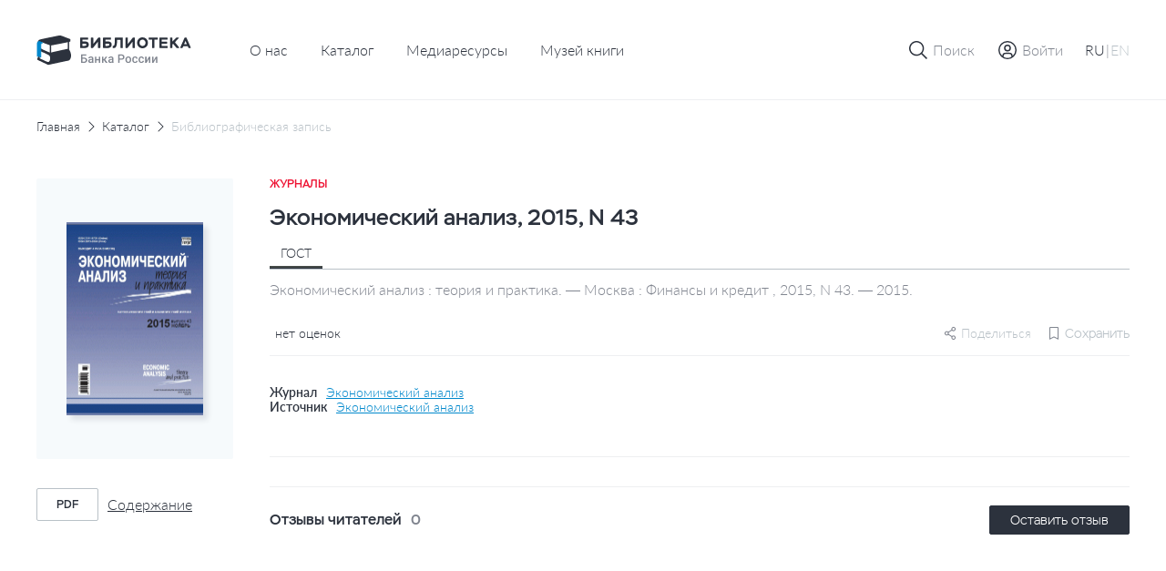

--- FILE ---
content_type: text/html; charset=UTF-8
request_url: https://library.cbr.ru/catalog/lib/mag/673453/
body_size: 21901
content:
<!DOCTYPE html>
<html lang="ru">
<head>
    
    <!-- Yandex.Metrika counter -->
        <noscript><div><img src="https://mc.yandex.ru/watch/93482645" style="position:absolute; left:-9999px;" alt=""/></div></noscript>
    <!-- /Yandex.Metrika counter -->
    <title>Экономический анализ, 2015, N 43</title>
    <meta charset="utf-8">
    <meta name="viewport" content="width=device-width, initial-scale=1 maximum-scale=1 user-scalable=0">
    <meta http-equiv="X-UA-Compatible" content="IE=edge"/>
    <link rel="stylesheet" type="text/css" href="/local/templates/.default/css/style.css"/>
    <link rel="shortcut icon" type="image/x-icon" href="/favicon.ico"/>
        <meta http-equiv="Content-Type" content="text/html; charset=UTF-8" />
<meta name="robots" content="index, follow" />
<meta name="keywords" content="Библиотека Банка России" />
<meta name="description" content="На сайте Библиотеки Банка России представлен сводный электронный каталог изданий центрального аппарата и территориальных учреждений по направлениям деятельности Банка России." />
<script data-skip-moving="true">(function(w, d, n) {var cl = "bx-core";var ht = d.documentElement;var htc = ht ? ht.className : undefined;if (htc === undefined || htc.indexOf(cl) !== -1){return;}var ua = n.userAgent;if (/(iPad;)|(iPhone;)/i.test(ua)){cl += " bx-ios";}else if (/Windows/i.test(ua)){cl += ' bx-win';}else if (/Macintosh/i.test(ua)){cl += " bx-mac";}else if (/Linux/i.test(ua) && !/Android/i.test(ua)){cl += " bx-linux";}else if (/Android/i.test(ua)){cl += " bx-android";}cl += (/(ipad|iphone|android|mobile|touch)/i.test(ua) ? " bx-touch" : " bx-no-touch");cl += w.devicePixelRatio && w.devicePixelRatio >= 2? " bx-retina": " bx-no-retina";if (/AppleWebKit/.test(ua)){cl += " bx-chrome";}else if (/Opera/.test(ua)){cl += " bx-opera";}else if (/Firefox/.test(ua)){cl += " bx-firefox";}ht.className = htc ? htc + " " + cl : cl;})(window, document, navigator);</script>









</head>


<body class="page "   data-body-content
    >

<!--header-->
<header class="page__header header js-nice-scroll" data-header-root
    >
    <div></div>
    <div class="header__row">
        <div class="container">
            <div class="header__wrapper">
                <div class="header__block header__block--logo">
                    <div class="logo logo--small">
                        <a class="logo__link" href="/">
                                                            <img class="logo__pic" src="/local/templates/.default/images/icons/logo-header-ru.svg"
                                    alt="logo">
                                                    </a>
                    </div>
                </div>
                    <div class="header__block header__block--nav header__block--only-desktop">
        <nav class="header___nav nav nav--dark">
            <ul class="header__nav-list nav__list">
                                                        <li class="header__nav-item nav__item">
                        <a href="/about/" class="header__nav-link nav__item-link">О нас</a>
                    </li>
                                                                            <li class="header__nav-item nav__item">
                        <a href="/catalog/" class="header__nav-link nav__item-link">Каталог</a>
                    </li>
                                                                            <li class="header__nav-item nav__item">
                        <a href="/media/" class="header__nav-link nav__item-link">Медиаресурсы</a>
                    </li>
                                                                            <li class="header__nav-item nav__item">
                        <a href="/media/virtual_exhibitions/vmk/" class="header__nav-link nav__item-link">Музей книги</a>
                    </li>
                                                </ul>
        </nav>
    </div>
                <div class="header__block header__block--actions" data-header-actions>
                    <ul class="header__actions">
                        <li class="header__action header__action--search">
                            <button type="button" class="header-button" data-action="search">

                                <span class="header-button__icon header-button__icon--small">
                                    <svg class="icon icon--search">
                                        <use xlink:href="/local/templates/.default/images/icons/sprite.svg#icon-search"></use>
                                    </svg>
                                </span>

                                <span class="header-button__icon header-button__icon--cross header-button__icon--small">
                                    <svg class="icon icon--cross">
                                        <use xlink:href="/local/templates/.default/images/icons/sprite.svg#icon-cross"></use>
                                    </svg>
                                </span>

                                <span class="header-button__text">Поиск</span>
                            </button>
                        </li>

                                                    <li class="header__action header__action&#45;&#45;enter">
                                <a href="" class="header-button"
                                   data-fancybox
                                   data-modal-type="modal"
                                   data-src="#auth-modal"
                                >
                                     <span class="header-button__icon header-button__icon&#45;&#45;small">
                                        <svg class="icon icon&#45;&#45;user-profile">
                                            <use xlink:href="/local/templates/.default/images/icons/sprite.svg#icon-user-profile"></use>
                                        </svg>
                                    </span>
                                    <span class="header-button__text">Войти</span>
                                </a>
                            </li>
                        
                        <article id="auth-modal" class="modal modal--short modal--wide modal--footer box " style="display: none;">
    <form class="modal__form form" id="auth-form" data-validation="authForm" method="post" action="">
        <div class="modal__content">
            <header class="modal__section modal__section--header">
                <h4 class="modal__title heading heading--average">Авторизация</h4>
            </header>

            <section class="modal__section modal__section--content">
                <div class="form__row">
                    <div class="form__col">
                        <div class="form__field">
                            <div class="form__field-block form__field-block--label">
                                <label for="text16" class="form__label">
                                    <span class="form__label-text">E-mail</span>
                                </label>
                            </div>

                            <div class="form__field-block form__field-block--input">
                                <div class="input">
                                    <input type="text" class="input__control"
                                           name="USER_LOGIN" id="auth_email"
                                           placeholder="Введите e-mail" required>
                                </div>
                            </div>
                        </div>
                    </div>
                </div>
                <div class="form__row">
                    <div class="form__col">
                        <div class="form__field">
                            <div class="form__field-block form__field-block--label">
                                <label for="text16" class="form__label">
                                    <span class="form__label-text">Пароль</span>
                                </label>
                            </div>

                            <div class="form__field-block form__field-block--input">
                                <div class="input input--buttoned" data-eye-password>
                                    <input type="password" class="input__control" data-eye-password-input
                                           name="USER_PASSWORD" id="auth_password"
                                           placeholder="Введите пароль"
                                           value="" required>
                                    <div class="input__actions">
                                        <button type="button" data-eye-password-hide
                                                class="input__actions-hide input__button input__button--eye"
                                        >
                                            <svg class="icon icon--eye-password-hide">
                                                <use xlink:href="/local/templates/.default/images/icons/sprite.svg#icon-eye-password-hide"></use>
                                            </svg>
                                        </button>
                                        <button type="button"
                                                class="input__actions-show input__button input__button--eye"
                                                data-eye-password-show
                                        >
                                            <svg class="icon icon--eye-password">
                                                <use xlink:href="/local/templates/.default/images/icons/sprite.svg#icon-eye-password"></use>
                                            </svg>
                                        </button>
                                    </div>
                                </div>
                            </div>
                        </div>
                        <div class="form__field-notice">
                            <a href="javascript:" type="button"
                               class="link link--small link--iconed password__recovery"
                               data-fancybox data-modal-type="modal"
                               data-src="#password-recovery"
                            >
                                <svg class="link__icon icon icon--padlock">
                                    <use xlink:href="/local/templates/.default/images/icons/sprite.svg#icon-padlock"></use>
                                </svg>
                                <span class="link__text">
                                    Забыли пароль?                                </span>
                            </a>
                        </div>
                        <!-- captcha -->

                        <div class="add-review-form__captcha captcha auth_captcha" style="display: none">
                                <input type="hidden" id="auth_captcha_sid" value=""/>

                                <div class="captcha__content">
                                    <div class="captcha__label">
                                        Введите слово на картинке
                                    </div>

                                    <div class="captcha__img">
                                        <img id="auth_captcha_img" width="180" height="40" alt="CAPTCHA" src="/bitrix/tools/captcha.php?captcha_sid="/>
                                    </div>

                                    <div class="captcha__input input">
                                        <input type="text" class="input__control" id="auth_captcha_word" maxlength="50" value="" autocomplete="off" required>
                                    </div>
                                </div>
                        </div>

                        <!-- captcha -->
                    </div>
                </div>
            </section>
            <section class="modal__section modal__section--actions">

                <div class="auth_form__errors"></div>

                <div class="form__footer">
                    <button type="submit"
                            class="form__footer-button button button--filled button--medium"
                            data-submit-button="auth-form"
                    >
                        ВОЙТИ                    </button>
                </div>
            </section>
            <section class="modal__section modal__section--footer">
                <div class="modal__footer-row">
                    <a class="modal__footer-link link link--gray">
                        У вас еще нет аккаунта?                    </a>
                    <a class="modal__footer-link link link--gray modal__footer-link--tablet">
                        У вас еще нет аккаунта?                    </a>
                    <a class="modal__footer-link link link--gray modal__footer-link--mobile">
                        У вас еще нет аккаунта?                    </a>
                    <button type="button"
                            class="modal__footer-button button button--extra-small button--outlined button--outlined-extra-light"
                            data-fancybox data-modal-type="modal"
                            data-src="#registration-modal"
                    >
                        Зарегистрироваться                    </button>
                </div>
            </section>
        </div>
    </form>
</article>                        
<article id="registration-modal" class="modal modal--short modal--wide modal--footer box" style="display: none;">
    <form class="modal__form form" id="register-form" data-validation="registerForm"
          method="post"
          action="">
        <div class="modal__content">
            <header class="modal__section modal__section--header">
                <h4 class="modal__title heading heading--average">Регистрация</h4>
            </header>

            <section class="modal__section modal__section--content">
                <div class="form__row">
                    <div class="form__col">
                        <div class="form__field">
                            <div class="form__field-block form__field-block--label">
                                <label for="text16" class="form__label">
                                    <span class="form__label-text">E-mail</span>
                                </label>
                            </div>

                            <div class="form__field-block form__field-block--input">
                                <div class="input">
                                    <input type="text"
                                           class="input__control"
                                           name="EMAIL"
                                           id="reg_email"
                                           placeholder="Введите адрес личной почты"
                                           required
                                    >
                                </div>
                            </div>
                        </div>
                    </div>
                </div>
                <div class="form__row">
                    <div class="form__col">
                        <div class="form__field">
                            <div class="form__field-block form__field-block--label">
                                <label for="text16" class="form__label">
                                    <span class="form__label-text">Имя пользователя</span>
                                </label>
                            </div>

                            <div class="form__field-block form__field-block--input">
                                <div class="input">
                                    <input type="text" class="input__control" name="NAME"
                                           id="reg_user_name"
                                           placeholder="Введите имя пользователя"
                                           data-password-validate-name
                                           required
                                    >
                                </div>
                            </div>
                        </div>
                    </div>
                </div>
                <div class="form__row">
                    <div class="form__col">
                        <div class="form__field">
                            <div class="form__field-block form__field-block--label">
                                <label for="text16" class="form__label">
                                    <span class="form__label-text">Пароль</span>
                                </label>
                            </div>

                            <div class="form__field-block form__field-block--input">
                                <div class="input input--buttoned" data-eye-password>
                                    <input type="password" class="input__control" data-eye-password-input
                                           name="PASSWORD" id="password_reg"
                                           placeholder="Введите пароль"
                                           value=""
                                           required
                                           data-password-validate-hints
                                           data-validate-check-on-key-up
                                    >
                                    <div class="input__actions">
                                        <button type="button" data-eye-password-hide
                                                class="input__actions-hide input__button input__button--eye"
                                        >
                                            <svg class="icon icon--eye-password-hide">
                                                <use xlink:href="/local/templates/.default/images/icons/sprite.svg#icon-eye-password-hide"></use>
                                            </svg>
                                        </button>
                                        <button type="button"
                                                class="input__actions-show input__button input__button--eye"
                                                data-eye-password-show
                                        >
                                            <svg class="icon icon--eye-password">
                                                <use xlink:href="/local/templates/.default/images/icons/sprite.svg#icon-eye-password"></use>
                                            </svg>
                                        </button>
                                    </div>
                                </div>
                            </div>
                            <ul class="form__field-hints" data-password-hints>
                                <li class="form__field-hint" data-password-hint="minlength">
                                    Длина должна быть не менее 10 символов;                                </li>
                                <li class="form__field-hint" data-password-hint="register">
                                    В числе символов пароля должны присутствовать буквы (в верхнем и нижнем регистрах) и цифры;                                </li>
                                <li class="form__field-hint" data-password-hint="dictionary">
                                    Пароль не должен включать в себя легко вычисляемые сочетания символов, в том числе имена, фамилии, наименования ЛВС, а также общепринятые сокращения (СВТ, ЛВС, USER, SYSOP).                                </li>
                                <li class="form__field-hint" data-password-hint="symbols">
                                    В числе символов пароля должны присутствовать специальные символы, как  ,, ., <, >, /, ?, ;, :, ', ", [, ], {, }, |, `, ~, !, @, #, $, %, ^, &, *, (, ), _, +, =, -                                </li>
                            </ul>
                        </div>
                    </div>
                </div>
                <div class="form__row">
                    <div class="form__col">
                        <div class="form__field">
                            <div class="form__field-block form__field-block--label">
                                <label for="text16" class="form__label">
                                    <span class="form__label-text">
                                        Подтверждение пароля                                    </span>
                                </label>
                            </div>

                            <div class="form__field-block form__field-block--input">
                                <div class="input">
                                    <input type="password" class="input__control"
                                           name="CONFIRM_PASSWORD" id="re_password_reg"
                                           placeholder="Повторите пароль"
                                           value="" required>
                                </div>
                            </div>
                        </div>
                    </div>
                </div>
                                <div class="form__row">
                    <div class="form__col">
                        <div class="form__field">
                            <div class="form__field-block form__field-block--input">
                                <div class="input">
                                    <input type="hidden" id="captcha_sid" value="0042921e4f38b02dfb921c2bff844d76"/>
                                    <div class="captcha__content">
                                        <div class="captcha__label">
                                            Введите слово на картинке
                                        </div>

                                        <div class="captcha__img">
                                            <img id="captcha_img" width="180" height="40" alt="CAPTCHA" src="/bitrix/tools/captcha.php?captcha_sid=0042921e4f38b02dfb921c2bff844d76"/>
                                        </div>

                                        <div class="captcha__input input">
                                            <input type="text" class="input__control" id="captcha_word" maxlength="50" value="" autocomplete="off" required>
                                        </div>
                                    </div>
                                </div>
                            </div>
                        </div>
                    </div>
                </div>
                            </section>
            <section class="modal__section modal__section--actions">

                <div class="form__errors"></div>

                <div class="form__footer">
                    <button type="submit"
                            class="form__footer-button button button--filled button--medium"
                            data-submit-button="register-form"
                    >
                        ЗАРЕГИСТРИРОВАТЬСЯ                    </button>
                </div>
            </section>
            <section class="modal__section modal__section--footer">
                <div class="modal__footer-row">
                    <a class="modal__footer-link link link--gray">У вас уже есть аккаунт?</a>
                    <a class="modal__footer-link link link--gray modal__footer-link--tablet">
                        У вас уже есть аккаунт?                    </a>
                    <a class="modal__footer-link link link--gray modal__footer-link--mobile">
                        У вас уже есть аккаунт?                    </a>
                    <button type="button"
                            class="modal__footer-button button button--extra-small button--outlined button--outlined-extra-light"
                            data-fancybox data-modal-type="modal"
                            data-src="#auth-modal"
                    >
                        Авторизоваться                    </button>
                </div>
            </section>
        </div>
    </form>
</article>

<article id="registration-approve" class="modal modal--short modal--small modal--centered box"
         style="display: none">
    <div class="modal__content">
        <header class="modal__section modal__section--header">
            <h4 class="modal__title heading heading--average">Подтверждение регистрации</h4>
        </header>

        <section class="modal__section modal__section--content">
            <p class="modal__section-text">Для подтверждения регистрации требуется перейти по ссылке, отправленной на указанный email-адрес. После подтверждения вы можете отредактировать введенные данные в личном кабинете в разделе "Профиль".</p>
        </section>
        <section class="modal__section modal__section--actions">
            <div class="form__footer">
                <button type="button"
                        class="form__footer-button button button--filled button--medium"
                        data-fancybox-close
                >
                    OK                </button>
            </div>
        </section>
    </div>
</article>                                                
<article id="password-recovery" class="modal modal--short modal--wide box" style="display: none;">
    <form class="modal__form form" id="password-recovery-form"
          data-validation="recoveryPasswordForm" method="post" action="">
        <div class="modal__content">
            <header class="modal__section modal__section--header">
                <h4 class="modal__title heading heading--average">
                    Восстановление пароля                </h4>
            </header>

            <section class="modal__section modal__section--content">
                <div class="form__row">
                    <div class="form__col">
                        <div class="form__field">
                            <div class="form__field-block form__field-block--label">
                                <label for="text16" class="form__label">
                                    <span class="form__label-text">
                                        E-mail                                    </span>
                                </label>
                            </div>

                            <div class="form__field-block form__field-block--input">
                                <div class="input">
                                    <input type="text" class="input__control"
                                           name="USER_EMAIL"
                                           id="recovery_email"
                                           placeholder="Введите e-mail" required
                                    >
                                </div>
                            </div>
                        </div>
                    </div>
                </div>
                                    <div class="form__row">
                        <div class="form__col">
                            <div class="form__field">
                                <div class="form__field-block form__field-block--input">
                                    <div class="input">
                                        <input type="hidden" id="captcha_sid" value="0248ad38a4735509d9603a38759a8822"/>
                                        <div class="captcha__content">
                                            <div class="captcha__label">
                                                Введите слово на картинке
                                            </div>

                                            <div class="captcha__img">
                                                <img id="captcha_img" width="180" height="40" alt="CAPTCHA" src="/bitrix/tools/captcha.php?captcha_sid=0248ad38a4735509d9603a38759a8822"/>
                                            </div>

                                            <div class="captcha__input input">
                                                <input type="text" class="input__control" id="captcha_word" maxlength="50" value="" autocomplete="off" required>
                                            </div>
                                        </div>
                                    </div>
                                </div>
                            </div>
                        </div>
                    </div>
                            </section>

            <section class="modal__section modal__section--actions">

                <div class="form__errors"></div>

                <div class="form__footer">
                    <button type="submit"
                            class="form__footer-button button button--filled button--medium"
                            data-submit-button="password-recovery-form">
                        ОТПРАВИТЬ                    </button>
                </div>
            </section>
        </div>
    </form>
</article>

<article id="application-sent" class="modal modal--short modal--small modal--centered box" style="display: none;">
    <div class="modal__content">
        <header class="modal__section modal__section--header">
            <h4 class="modal__title heading heading--average modal__title--from-mobile">
                Ваша заявка отправлена!            </h4>
            <h4 class="modal__title heading heading--average modal__title--mobile">
                Ваша заявка успешно отправлена!            </h4>
        </header>

        <section class="modal__section modal__section--content">
            <p class="modal__section-text">Письмо с ссылкой на восстановление пароля отправлено на указанную почту.</p>
        </section>
        <section class="modal__section modal__section--actions">
            <div class="form__footer">
                <button type="button"
                        class="form__footer-button button button--filled button--medium"
                        data-fancybox-close
                >
                    OK                </button>
            </div>
        </section>
    </div>
</article>                        
                        <li class="header__action header__action--lang header__action--only-mobile">
                            <button type="button" class="header-button" data-action="menu">
                                 <span class="header-button__icon">
                                    <svg class="icon icon--burger">
                                        <use xlink:href="/local/templates/.default/images/icons/sprite.svg#icon-burger"></use>
                                    </svg>
                                </span>
                                <span class="header-button__icon header-button__icon--cross header-button__icon--small">
                                    <svg class="icon icon--cross">
                                        <use xlink:href="/local/templates/.default/images/icons/sprite.svg#icon-cross"></use>
                                    </svg>
                                </span>
                            </button>
                        </li>
                        <li class="header__action header__action--burger header__action--only-desktop">
                            <div class="header-button header-button--borderless">
                                <span class="header-button__text">
                                    <span data-lang-switcher="ru"
                                          class="header-button__text-lang
                                              is-active                                              "
                                    >RU</span>
                                    <span>|</span>
                                    <span data-lang-switcher="en"
                                          class="header-button__text-lang
                                                                                            "
                                    >EN</span>
                                </span>
                            </div>
                        </li>
                                            </ul>
                </div>
            </div>
        </div>
    </div>
    <div class="header__window">
        <div class="header__wrapper-window" data-header-window>
            
<div class="header__window-search window-search" data-window-id="search">
    <div class="window-search__container container">
        <form action="/search/index.php" class="window-search__form" method="GET">
            <div class="window-search__body">
                <div class="form__field">
                    <div class="input input--search input--buttoned">
                        <input type="text" class="input__control" name="q"
                                id="search-block" placeholder="Поиск по страницам сайта">
                        <button type="submit"
                                class="input__button">
                            <span class="button__icon button__icon--awesome">
                                <svg class="icon icon--carbon-search">
                                    <use xlink:href="/local/templates/.default/images/icons/sprite.svg#icon-carbon-search"></use>
                                </svg>
                            </span>
                        </button>
                    </div>
                </div>
            </div>
            <div class="window-search__buttons">

                <button type="submit"
                        class="window-search__button button button--medium button--filled">Найти                </button>
                <button type="button"
                        class="window-search__button button button--medium button--outlined"
                        data-close-window>Отменить                </button>
            </div>
        </form>
    </div>
</div>
                        <!-- Мобильное меню -->
            <div class="header__window-menu window-menu" data-window-id="menu">
                <div class="window-menu__container container">
                    <div class="window-menu__body">
                        
     <ul class="window-menu__list">
                                    <li class="window-menu__item" " data-accordion-section>
                <div class="window-menu__control" data-accordion-toggle>
                    <span class="window-menu__item-link">О нас</span>
                    <img class="window-menu__icon" src="/local/templates/.default/images/icons/chevron-down.svg" alt="Стрелка вниз">
                </div>
                <ul class="window-menu__list window-menu__list--submenu" data-accordion-content>
    <li class="window-menu__item ">
        <a href="/about/" class="window-menu__item-link">
            Библиотека сегодня        </a>
    </li>
    <li class="window-menu__item ">
        <a href="/about/history/" class="window-menu__item-link">
            История        </a>
    </li>
    <li class="window-menu__item ">
        <a href="/about/contacts/" class="window-menu__item-link">
            Контакты        </a>
    </li>
</ul>                </li>
                                            <li class="window-menu__item is-active">
                <a href="/catalog/" class="window-menu__item-link">
                    Каталог                </a>
            </li>
                                            <li class="window-menu__item ">
                <a href="/media/" class="window-menu__item-link">
                    Медиаресурсы                </a>
            </li>
                                            <li class="window-menu__item ">
                <a href="/media/virtual_exhibitions/vmk/" class="window-menu__item-link">
                    Музей книги                </a>
            </li>
                        </ul>
                        <div class="window-menu__switcher">
                            <button type="button" data-lang-switcher="ru" class="window-menu__switcher-item is-active">RU</button>
                            <button type="button" data-lang-switcher="en" class="window-menu__switcher-item ">EN</button>
                        </div>
                    </div>
                    <div class="window-menu__bottom">
                        <ul class="window-menu__list">
                                                    </ul>
                    </div>
                </div>
            </div>
            <!-- Мобильное меню -->

        </div>
    </div>

        <div class="browser-update-message" style="display: none;">
    <div class="container">
        <div class="browser-update-message__wrapper">
            <div class="browser-update-message__text-wrapper">
                <div class="browser-update-message__text">
                    Ваш браузер устарел. Обновите, пожалуйста, браузер для повышения уровня безопасности, скорости и комфорта использования сайта.                </div>
            </div>

            <button type="button"
                    class="browser-update-message__button button button--large button--filled-white"
            >
                Закрыть            </button>
        </div>
    </div>
</div>

</header>
<!--/header-->
<!--content-->
<div class="page__content content ">
    <main class="page__main main "><div class="container">
<div class="content__breadcrumbs breadcrumbs" aria-label="breadcrumb">
<ul class="breadcrumbs__list">
			<li class="breadcrumbs__item">
				<a href="/" title="Главная" class="breadcrumbs__link">Главная</a>
				<meta itemprop="position" content="1" />
			</li>
			<li class="breadcrumbs__item">
				<a href="/catalog/" title="Каталог" class="breadcrumbs__link">Каталог</a>
				<meta itemprop="position" content="2" />
			</li>
			<li class="breadcrumbs__item breadcrumbs__item--active">
			    <a href="" class="breadcrumbs__link">Библиографическая запись</a>
			</li></ul>
</div>
</div><div class='row'>
    <div class='col-xs-12'>

		<section class="page__section page__section--inner section">
    <div class="container">
        <div class="section__body">
            <div class="edition-detail">
                <div class="edition-detail__body">
                    <div class="edition-detail__left-block">
                        <div class="book-card-2">

                            <div class="book-card-2__header book-card-2__header--mobile-only">
                                <div class="book-card-2__label">
                                    Журналы                                </div>

                                <h1 class="book-card-2__title">
                                    Экономический анализ, 2015, N 43                                </h1>
                            </div>

                            <div class="book-card-2__preview">
                                <div class="catalog-card__toggle-favourite toggle-favourite"
                                                                    >
                                    
<div class="toggle-favourite__inner">
                        <button type="button"
                    class="toggle-favourite__button toggle-button"
                                    data-fancybox
                    data-modal-type="modal"
                    data-src="#auth-modal"
                            >
                <svg class="toggle-button__icon icon icon--bookmark">
                    <use xlink:href="/local/templates/.default/images/icons/sprite.svg#icon-bookmark"></use>
                </svg>
            </button>
            </div>

                                </div>
                                <a href="/upload/covers/665/5ne5whla0jnp600dv7jlzkumuts58l4f.gif"
                                   class="book-card-2__preview-link"
                                   data-fancybox="images"
                                >
                                    <img class="book-card-2__preview-pic"
                                         src="/upload/covers/665/5ne5whla0jnp600dv7jlzkumuts58l4f.gif"
                                         alt="Экономический анализ, 2015, N 43"
                                    >
                                </a>

                                <!-- Заглушка -->
                                <!-- <a href="#"
                                    class="book-card-2__preview-link"
                                >
                                    <img class="book-card-2__preview-pic"
                                        src="/local/templates/.default/images/plugs/plug-book.png"
                                        alt="Book card"
                                    >
                                </a> -->
                                <!-- // Заглушка -->
                            </div>

                            <div class="book-card-2__controls">
                                <div class="book-card-2__buttons">
                                                                                                                                                                                </div>
                                                                <div class="book-card-2__files">
                                    <ul class="book-card-2__files-list">
                                                                                <li class="book-card-2__files-item">
                                            <a href="/pdf-viewer/?id=319975"
                                               class="book-card-2__file-link file-link"
                                               target="_blank"
                                               data-statistics-file='{
                                                    "Просмотр текста": "Экономический анализ, 2015, N 43",
                                                }'
                                            >
                                                <span class="file-link__type">
                                                    pdf                                                </span>

                                                <span class="file-link__name">
                                                    Содержание                                                </span>
                                            </a>
                                        </li>
                                                                            </ul>
                                </div>
                                
                                                            </div>
                            <!-- Другие издания-->
                                                        <!-- Другие издания-->
                        </div>
                    </div>


                    <div class="edition-detail__inner">
                        <div class="edition-detail__book-card-2 edition-detail__section book-card-2">
                            <div class="book-card-2__inner">
                                <div class="tabs" data-tabs>
                                <div class="book-card-2__header">
                                    <div class="book-card-2__label">
                                        Журналы                                    </div>

                                    <h1 class="book-card-2__title">
                                        Экономический анализ, 2015, N 43                                    </h1>


                                </div>

                                <div class="book-card-2__body">
                                    <div class="book-card-2__tabs">
                                        <nav class="book__header-tabs tabs__items">
                                            <ul class="tabs__list">
                                                <li class="tabs__item book-card-2__tabs-item tabs__item--active"  data-tab="gost"
                                                    data-tab-disable-hash>ГОСТ</li>
                                                                                                                                            </ul>
                                        </nav>
                                    </div>

                                                                            <div class="tabs__body">
                                            <div class="book-card-2__description tabs__block tabs__block--active"
                                                 data-tab-section="gost">
                                                Экономический анализ : теория и практика. — Москва : Финансы и кредит , 2015, N 43. — 2015.                                            </div>
                                                                                                                                </div>
                                                                        <div class="book-card-2__social-content">
                                        <div class="book-card-2__rating rating">
                                            <div class="rating__body">
                                                <ul class="rating__list"
                                                    data-tooltip-container='{
                                                                "placement": "bottom",
                                                                "offset": [40, 12],
                                                                "event": "hover"
                                                            }'
                                                >
                                                                                                                                                            <div class="rating__tooltip tooltip tooltip--arrow" data-tooltip>
                                                        0                                                    </div>
                                                </ul>

                                                <div class="rating__text">
                                                    нет оценок                                                </div>
                                            </div>
                                        </div>
                                        <div class="book-card-2__small-controls">
                                                                                        
    <div class="share book-card-2__share"
                  data-tooltip-container='{ "placement": "bottom-end", "offset": [0, 8] }'
    >
        <svg class="share__icon icon ">
            <use xlink:href="/local/templates/.default/images/icons/sprite.svg#icon-setting"></use>
        </svg>
        <span>Поделиться</span>

        <div class="share__tooltip-content tooltip" data-tooltip>
            <ul class="share__social-list socials">
                <li class="social-list__item">
                    <a href=""
                       class="socials__link"
                       target="_blank"
                       data-share-link="vk"
                       data-share-link-description="Экономический анализ, 2015, N 43"
                    >
                        <img class="socials__link-icon"
                             src="/local/templates/.default/images/socials/vk-icon.png"
                             alt="Вконтакте"
                        >
                        Вконтакте                    </a>
                </li>
                <li class="social-list__item">
                    <a href=""
                       class="socials__link"
                       target="_blank"
                       data-share-link="ok"
                       data-share-link-description="Экономический анализ, 2015, N 43"
                    >
                        <img class="socials__link-icon"
                             src="/local/templates/.default/images/socials/ok-icon.png"
                             alt="Одноклассники"
                        >
                        Одноклассники                    </a>
                </li>
                <li class="social-list__item">
                    <a href=""
                       class="socials__link"
                       target="_blank"
                       data-share-link="tg"
                       data-share-link-description="Экономический анализ, 2015, N 43"
                    >
                        <img class="socials__link-icon"
                             src="/local/templates/.default/images/socials/tg-icon.png"
                             alt="Telegram"
                        >
                        Telegram                    </a>
                </li>
            </ul>
        </div>
    </div>
                                            <div class="toggle-favourite"
                                                                                            >
                                                
<div class="toggle-favourite__inner">
                        <button type="button"
                    class="toggle-favourite__button toggle-button toggle-button--small toggle-button--with-text"
                    data-toggle-item-vertical="673453"
                                            data-fancybox
                        data-modal-type="modal"
                        data-src="#auth-modal"
                                >
                <svg class="toggle-button__icon icon icon--bookmark">
                    <use xlink:href="/local/templates/.default/images/icons/sprite.svg#icon-bookmark"></use>
                </svg>
                <span class="toggle-button__text">Сохранить</span>
            </button>
            </div>

                                            </div>
                                            <!-- Подписка-->

                                                                                        <!-- Подписка-->
                                        </div>
                                    </div>
                                </div>
                                                                <div class="book-card-2__source">
                                                                                                                <div class="book-card-2__source-inner">
                                            <div class="book-card-2__source-text">Журнал</div>
                                            <a href="/catalog/lib/mag/354221/" class="book-card-2__source-button">
                                                Экономический анализ                                            </a>
                                        </div>
                                                                                                                                                                                                                        <div class="book-card-2__source-inner">
                                        <div class="book-card-2__source-text">Источник</div>
                                        <button type="button"
                                                class="book-card-2__source-button"
                                                data-fancybox
                                                data-modal-type="modal"
                                                data-src="#select-edition"
                                        >
                                            Экономический анализ                                        </button>
                                    </div>
                                                                                                                                            </div>
                                                                <div class="book-card-2__controls">
                                    <div class="book-card-2__buttons">
                                                                                                                                                                                                    </div>
                                                                        <div class="book-card-2__files">
                                        <ul class="book-card-2__files-list">
                                                                                          <li class="book-card-2__files-item">
                                                <a href="/pdf-viewer/?id=319975"
                                                   class="book-card-2__file-link file-link"
                                                   target="_blank"
                                                >
                                                    <span class="file-link__type">
                                                       pdf                                                    </span>

                                                    <span class="file-link__name">
                                                        Содержание                                                    </span>
                                                </a>
                                            </li>
                                                                                      </ul>
                                    </div>
                                                                    </div>
                                
                                <!-- ПОхожие издания -->
                                                                <!-- ПОхожие издания -->
                            </div>
                        </div>
                                                                        
                        <!-- Рекомендации-->
                                                <!-- Рекомендации-->

                        <!-- Отзывы-->
                        
<div class="edition-detail__section edition-detail__reviews reviews">
    <div class="reviews__inner">
        <div class="reviews__top">
            <div class="reviews__reader-reviews">
                <h2 class="reviews__reader-reviews-title edition-detail__section-title">
                    Отзывы читателей                </h2>

                <div class="reviews__reader-reviews-count">
                    0                </div>
            </div>

            <button class="button button--extra-small button--filled"
                    type="button"
                    data-fancybox
                    data-modal-type="modal"
                    data-src="#auth-modal"
            >
                Оставить отзыв            </button>
        </div>

        <ul class="reviews__list">
                    </ul>

            </div>
</div>

<article id="add-review"
         class="modal modal--wide box"
         style="display: none"
         data-reviews='{
             "params": {
                 "ELEMENT_ID": "673453",
                 "RECORD_ID": "3df4608974a51c8104266a0a6387d688/2015/43",
                 "BOOK_NAME": "Экономический анализ, 2015, N 43"
             },
             "action": "addBookComment"
         }'
>
    <form id="add-review-form"
          method="post"
          action=""
          class="modal__form add-review-form form"
          data-validation="addFeedbackForm"
    >
        <div class="modal__content">
            <header class="modal__section modal__section--header">
                <h4 class="modal__title heading heading--average">Оставить отзыв</h4>
            </header>

            <section class="modal__section modal__section--content">
                <div class="form__row">
                    <div class="form__col">
                        <div class="form__field">
                            <div class="form__field-block form__field-block--label">
                                <label for="text1" class="form__label">
                                    <span class="form__label-text">Текст отзыва</span>
                                </label>
                            </div>

                            <div class="form__field-block form__field-block--input">
                                <div id="myviewport" class="input input--textarea">
                                    <textarea id="feedback-text"
                                              class="add-review-form__textarea input__control"
                                              name="feedback_text"
                                              placeholder="Введите текст"
                                              data-custom-scroll
                                    ></textarea>
                                </div>
                            </div>
                        </div>

                        <div class="add-review-form__field-description">
                            Максимальное количество символов — 1000
                        </div>
                    </div>
                </div>

                <div class="form__row">
                    <div class="form__col">
                        <div class="form__field">
                            <div class="form__field-block form__field-block--label">
                                <label for="text1" class="form__label">
                                    <span class="form__label-text">Оцените издание</span>
                                </label>
                            </div>

                            <div class="add-review-form__grade grade" data-rating-container>
                                <input class="grade__input"
                                       type="hidden"
                                       name="rating"
                                       data-filled="grade__icon grade__icon--filled"
                                       data-empty="grade__icon grade__icon--empty"
                                       data-empty="grade__icon grade__icon--empty"
                                       data-fractions="2"
                                       data-rating-input
                                       required
                                >

                                <span class="grade__value" data-rating-value></span>
                            </div>
                        </div>
                    </div>
                </div>
                <!-- captcha -->
                                <div class="add-review-form__captcha captcha">
                        <input type="hidden" id="feedback_captcha_sid" value="0bd571952f99e851d651e794a9cf295d"/>

                        <div class="captcha__content">
                            <div class="captcha__label">
                                Введите слово на картинке
                            </div>

                            <div class="captcha__img">
                                <img id="feedback_captcha_img" width="180" height="40" alt="CAPTCHA" src="/bitrix/tools/captcha.php?captcha_sid=0bd571952f99e851d651e794a9cf295d"/>
                            </div>

                            <div class="captcha__input input">
                                <input type="text" class="input__control" id="feedback_captcha_word" maxlength="50" value="" autocomplete="off" />
                            </div>
                        </div>

                </div>
                <div class="feedback_form__errors"></div>
                                <!-- captcha -->
            </section>
            <section class="modal__section modal__section--actions">
                <div class="form__footer form__footer--double-button">
                    <button type="submit"
                            class="form__footer-button button button--filled button--medium"
                            id="add-review-subm-btn"
                    >
                        отправить
                    </button>
                    <button type="button"
                            class="form__footer-button button button--outlined button--medium"
                            data-fancybox-close
                            data-clear-feedback-form
                    >
                        Отменить
                    </button>
                </div>
            </section>
        </div>
    </form>
</article>

<article id="review-sent" class="modal modal--short modal--small modal--centered box"
         style="display: none">
    <div class="modal__content">
        <header class="modal__section modal__section--header">
            <h4 class="modal__title heading heading--average modal__title--from-mobile">
                Ваш отзыв отправлен
            </h4>

            <h4 class="modal__title heading heading--average modal__title--mobile">
                Ваш отзыв отправлен
            </h4>
        </header>

        <section class="modal__section modal__section--content">
            <p class="modal__section-text">
                Ваш отзыв появится на сайте после модерации
            </p>
        </section>

        <section class="modal__section modal__section--actions">
            <div class="form__footer">
                <button type="button"
                        class="form__footer-button button button--filled button--medium"
                        data-fancybox-close
                >
                    Ок
                </button>
            </div>
        </section>
    </div>
</article>
                        <!-- Отзывы-->
                    </div>
                </div>
            </div>
        </div>
    </div>
</section>

<article id="digitization"
         class="modal modal--wide box"
         style="display: none"
>
    <form id="digitization-form"
          method="post"
          action=""
          class="digitization-form modal__form form"
          data-validation="digitizationForm"
    >
        <input type="hidden" name="bookId" value="673453" />
        <input type="hidden" name="recordId" value="3df4608974a51c8104266a0a6387d688/2015/43" />
        <div class="modal__content">
            <header class="modal__section modal__section--header">
                <h4 class="modal__title heading heading--average">Заявка на оцифровку</h4>
            </header>

            <section class="modal__section modal__section--content">
                <div class="form__row">
                    <div class="form__col">
                        <div class="form__field">
                            <div class="form__field-block form__field-block--label">
                                <label for="text1" class="form__label">
                                    <span class="form__label-text">Диапазон страниц</span>
                                </label>
                            </div>

                            <div class="form__field-block form__field-block--input">
                                <div class="input input--small input--double">
                                    <div class="input__wrapper" data-range-container>
                                        <div class="input__part">
                                            <input id="startPage"
                                                   class="input__control"
                                                   name="startPage"
                                                   placeholder="c"
                                                   data-range-start-input
                                                   data-inputmask="'placeholder': ''"
                                                   data-inputmask-regex="[0-9]+"
                                            >
                                        </div>
                                        <div class="input__part">
                                            <input id="endPage"
                                                   class="input__control"
                                                   name="endPage"
                                                   placeholder="по"
                                                   data-range-end-input
                                                   data-inputmask="'placeholder': ''"
                                                   data-inputmask-regex="[0-9]+"
                                            >
                                        </div>
                                    </div>
                                </div>
                            </div>
                        </div>

                        <div class="add-review-form__field-description">
                            Максимальное количество страниц — 50
                        </div>
                    </div>
                </div>

                <div class="form__row">
                    <div class="form__col">
                        <div class="form__field">
                            <div class="form__field-block form__field-block--input">
                                <div class="checkbox">
                                    <input id="confirm"
                                           class="checkbox__input"
                                           type="checkbox"
                                           name="confirm"
                                           value="s"
                                           required
                                           data-confirm-checkbox
                                    >

                                    <label for="confirm" class="checkbox__label">
                                    <span class="checkbox__icon">
                                        <svg class="checkbox__icon-pic icon icon--check">
                                            <use xlink:href="/local/templates/.default/images/icons/sprite.svg#icon-checkbox-checked"></use>
                                        </svg>
                                    </span>

                                        <span class="checkbox__text">Согласен с условиями</span>
                                    </label>
                                </div>
                            </div>
                        </div>

                        <div class="add-review-form__field-description">
                            Обращаем Ваше внимание на то, что в соответствии со ст.1275, ч.4 Гражданского кодекса РФ оцифровка издания в полном объеме не Допускается! П. 5 ст.1275, ч.4, ГК предоставляет библиотекам право копировать по запросам граждан в научных и образовательных целях отдельные статьи и малообъемные произведения, опубликованные в сборниках и других периодических печатных изданиях, а также короткие отрывки из иных письменных произведений.
                        </div>

                        <div class="form__row">
                            <div class="form__col">
                                <div class="form__dedicated-block dedicated-block">
                                    <div class="dedicated-block__inner">
                                        <div class="dedicated-block__title">
                                            Важно знать!
                                        </div>

                                        <div class="dedicated-block__text">
                                            <ul class="dedicated-block__list">
                                                <li class="dedicated-block__list-item">
                                                    1. Оцифровываются только издания, хранящиеся в фонде Библиотеки Банка России.
                                                </li>

                                                <li class="dedicated-block__list-item">
                                                    2. Оцифровывается только статья или глава (параграф) целиком, с указанием конкретного диапазона страниц. Заявки типа "с 1 по 50 страницу" выполнятся не будут.
                                                </li>
                                            </ul>
                                        </div>
                                    </div>
                                </div>
                            </div>
                        </div>
                    </div>
                </div>
            </section>

            <section class="modal__section modal__section--actions">
                <div class="form__errors" data-default-error style="display: none">
                    <span class="form__errors-text">Что-то пошло не так. Попробуйте позже или обратитесь в тех. поддержку</span>
                </div>
                <div class="form__errors" data-custom-error style="display: none">
                    <span class="form__errors-text"></span>
                </div>
                <div class="form__footer form__footer--double-button">
                    <button type="submit"
                            class="form__footer-button button button--filled button--medium submitRequest" disabled
                    >
                        отправить
                    </button>
                    <button type="button"
                            class="form__footer-button button button--outlined button--medium"
                            data-fancybox-close
                    >
                        Отменить
                    </button>
                </div>
            </section>
        </div>
    </form>
</article>

<article id="digitization-success"
         class="modal modal--wide box"
         style="display: none"
>
    <form id="digitization-success-form"
          method="post"
          action=""
          class="modal__form form"
    >
        <div class="modal__content">
            <header class="modal__section modal__section--header">
                <h4 class="modal__title heading heading--average">Ваша заявка отправлена!</h4>
            </header>

            <section class="modal__section modal__section--content">
                <p class="modal__section-text modal__section-text--color-black">
                    Статус вашей заявки вы сможете отследить в личном кабинете. Вы можете отменить заявку в течение часа.
                </p>
            </section>

            <section class="modal__section modal__section--actions">
                <div class="form__footer form__footer--double-button">
                    <button type="submit"
                            class="form__footer-button button button--filled button--medium"
                            data-fancybox-close
                    >
                        ок
                    </button>
                </div>
            </section>
        </div>
    </form>
</article>
<article id="select-edition"
         class="modal modal--wide box"
         style="display: none"
>
    <form id="select-edition-form"
          method="post"
          action=""
          class="modal__form form"
          data-redirect-links-container
    >
        <div class="modal__content">
            <header class="modal__section modal__section--header">
                <h4 class="modal__title heading heading--average">Выберите выпуск</h4>
            </header>
            <section class="modal__section modal__section--content modal__section--no-padding">
                <h5 class="modal__section-subtitle">
                    Экономический анализ                </h5>

                <ul class="modal__links list-links">
                                        <li class="list-links__item"
                        data-redirect-link="/catalog/lib/mag/1014979/"
                    >
                    <a style="text-decoration:none" href="/catalog/lib/mag/1014979/">
                        Выпуск N 9 (2025)
                    </a>
                    </li>
                                        <li class="list-links__item"
                        data-redirect-link="/catalog/lib/mag/1011035/"
                    >
                    <a style="text-decoration:none" href="/catalog/lib/mag/1011035/">
                        Выпуск N 8 (2025)
                    </a>
                    </li>
                                        <li class="list-links__item"
                        data-redirect-link="/catalog/lib/mag/1006997/"
                    >
                    <a style="text-decoration:none" href="/catalog/lib/mag/1006997/">
                        Выпуск N 7 (2025)
                    </a>
                    </li>
                                        <li class="list-links__item"
                        data-redirect-link="/catalog/lib/mag/1002611/"
                    >
                    <a style="text-decoration:none" href="/catalog/lib/mag/1002611/">
                        Выпуск N 6 (2025)
                    </a>
                    </li>
                                        <li class="list-links__item"
                        data-redirect-link="/catalog/lib/mag/999977/"
                    >
                    <a style="text-decoration:none" href="/catalog/lib/mag/999977/">
                        Выпуск N 5 (2025)
                    </a>
                    </li>
                                        <li class="list-links__item"
                        data-redirect-link="/catalog/lib/mag/992639/"
                    >
                    <a style="text-decoration:none" href="/catalog/lib/mag/992639/">
                        Выпуск N 4 (2025)
                    </a>
                    </li>
                                        <li class="list-links__item"
                        data-redirect-link="/catalog/lib/mag/988805/"
                    >
                    <a style="text-decoration:none" href="/catalog/lib/mag/988805/">
                        Выпуск N 3 (2025)
                    </a>
                    </li>
                                        <li class="list-links__item"
                        data-redirect-link="/catalog/lib/mag/985073/"
                    >
                    <a style="text-decoration:none" href="/catalog/lib/mag/985073/">
                        Выпуск N 2 (2025)
                    </a>
                    </li>
                                        <li class="list-links__item"
                        data-redirect-link="/catalog/lib/mag/1026813/"
                    >
                    <a style="text-decoration:none" href="/catalog/lib/mag/1026813/">
                        Выпуск N 12 (2025)
                    </a>
                    </li>
                                        <li class="list-links__item"
                        data-redirect-link="/catalog/lib/mag/1022713/"
                    >
                    <a style="text-decoration:none" href="/catalog/lib/mag/1022713/">
                        Выпуск N 11 (2025)
                    </a>
                    </li>
                                        <li class="list-links__item"
                        data-redirect-link="/catalog/lib/mag/1018837/"
                    >
                    <a style="text-decoration:none" href="/catalog/lib/mag/1018837/">
                        Выпуск N 10 (2025)
                    </a>
                    </li>
                                        <li class="list-links__item"
                        data-redirect-link="/catalog/lib/mag/980889/"
                    >
                    <a style="text-decoration:none" href="/catalog/lib/mag/980889/">
                        Выпуск N 1 (2025)
                    </a>
                    </li>
                                        <li class="list-links__item"
                        data-redirect-link="/catalog/lib/mag/963671/"
                    >
                    <a style="text-decoration:none" href="/catalog/lib/mag/963671/">
                        Выпуск N 9 (2024)
                    </a>
                    </li>
                                        <li class="list-links__item"
                        data-redirect-link="/catalog/lib/mag/960015/"
                    >
                    <a style="text-decoration:none" href="/catalog/lib/mag/960015/">
                        Выпуск N 8 (2024)
                    </a>
                    </li>
                                        <li class="list-links__item"
                        data-redirect-link="/catalog/lib/mag/955969/"
                    >
                    <a style="text-decoration:none" href="/catalog/lib/mag/955969/">
                        Выпуск N 7 (2024)
                    </a>
                    </li>
                                        <li class="list-links__item"
                        data-redirect-link="/catalog/lib/mag/953439/"
                    >
                    <a style="text-decoration:none" href="/catalog/lib/mag/953439/">
                        Выпуск N 6 (2024)
                    </a>
                    </li>
                                        <li class="list-links__item"
                        data-redirect-link="/catalog/lib/mag/950207/"
                    >
                    <a style="text-decoration:none" href="/catalog/lib/mag/950207/">
                        Выпуск N 5 (2024)
                    </a>
                    </li>
                                        <li class="list-links__item"
                        data-redirect-link="/catalog/lib/mag/945933/"
                    >
                    <a style="text-decoration:none" href="/catalog/lib/mag/945933/">
                        Выпуск N 4 (2024)
                    </a>
                    </li>
                                        <li class="list-links__item"
                        data-redirect-link="/catalog/lib/mag/941607/"
                    >
                    <a style="text-decoration:none" href="/catalog/lib/mag/941607/">
                        Выпуск N 3 (2024)
                    </a>
                    </li>
                                        <li class="list-links__item"
                        data-redirect-link="/catalog/lib/mag/863651/"
                    >
                    <a style="text-decoration:none" href="/catalog/lib/mag/863651/">
                        Выпуск N 2 (2024)
                    </a>
                    </li>
                                        <li class="list-links__item"
                        data-redirect-link="/catalog/lib/mag/977641/"
                    >
                    <a style="text-decoration:none" href="/catalog/lib/mag/977641/">
                        Выпуск N 12 (2024)
                    </a>
                    </li>
                                        <li class="list-links__item"
                        data-redirect-link="/catalog/lib/mag/971237/"
                    >
                    <a style="text-decoration:none" href="/catalog/lib/mag/971237/">
                        Выпуск N 11 (2024)
                    </a>
                    </li>
                                        <li class="list-links__item"
                        data-redirect-link="/catalog/lib/mag/967705/"
                    >
                    <a style="text-decoration:none" href="/catalog/lib/mag/967705/">
                        Выпуск N 10 (2024)
                    </a>
                    </li>
                                        <li class="list-links__item"
                        data-redirect-link="/catalog/lib/mag/678771/"
                    >
                    <a style="text-decoration:none" href="/catalog/lib/mag/678771/">
                        Выпуск N 9 (2017)
                    </a>
                    </li>
                                        <li class="list-links__item"
                        data-redirect-link="/catalog/lib/mag/682635/"
                    >
                    <a style="text-decoration:none" href="/catalog/lib/mag/682635/">
                        Выпуск N 8 (2017)
                    </a>
                    </li>
                                        <li class="list-links__item"
                        data-redirect-link="/catalog/lib/mag/690451/"
                    >
                    <a style="text-decoration:none" href="/catalog/lib/mag/690451/">
                        Выпуск N 7 (2017)
                    </a>
                    </li>
                                        <li class="list-links__item"
                        data-redirect-link="/catalog/lib/mag/716871/"
                    >
                    <a style="text-decoration:none" href="/catalog/lib/mag/716871/">
                        Выпуск N 6 (2017)
                    </a>
                    </li>
                                        <li class="list-links__item"
                        data-redirect-link="/catalog/lib/mag/709159/"
                    >
                    <a style="text-decoration:none" href="/catalog/lib/mag/709159/">
                        Выпуск N 5 (2017)
                    </a>
                    </li>
                                        <li class="list-links__item"
                        data-redirect-link="/catalog/lib/mag/667327/"
                    >
                    <a style="text-decoration:none" href="/catalog/lib/mag/667327/">
                        Выпуск N 4 (2017)
                    </a>
                    </li>
                                        <li class="list-links__item"
                        data-redirect-link="/catalog/lib/mag/690757/"
                    >
                    <a style="text-decoration:none" href="/catalog/lib/mag/690757/">
                        Выпуск N 3 (2017)
                    </a>
                    </li>
                                        <li class="list-links__item"
                        data-redirect-link="/catalog/lib/mag/678997/"
                    >
                    <a style="text-decoration:none" href="/catalog/lib/mag/678997/">
                        Выпуск N 2 (2017)
                    </a>
                    </li>
                                        <li class="list-links__item"
                        data-redirect-link="/catalog/lib/mag/732017/"
                    >
                    <a style="text-decoration:none" href="/catalog/lib/mag/732017/">
                        Выпуск N 12 (2017)
                    </a>
                    </li>
                                        <li class="list-links__item"
                        data-redirect-link="/catalog/lib/mag/729147/"
                    >
                    <a style="text-decoration:none" href="/catalog/lib/mag/729147/">
                        Выпуск N 11 (2017)
                    </a>
                    </li>
                                        <li class="list-links__item"
                        data-redirect-link="/catalog/lib/mag/731781/"
                    >
                    <a style="text-decoration:none" href="/catalog/lib/mag/731781/">
                        Выпуск N 10 (2017)
                    </a>
                    </li>
                                        <li class="list-links__item"
                        data-redirect-link="/catalog/lib/mag/706243/"
                    >
                    <a style="text-decoration:none" href="/catalog/lib/mag/706243/">
                        Выпуск N 1 (2017)
                    </a>
                    </li>
                                        <li class="list-links__item"
                        data-redirect-link="/catalog/lib/mag/667857/"
                    >
                    <a style="text-decoration:none" href="/catalog/lib/mag/667857/">
                        Выпуск N 9 (2016)
                    </a>
                    </li>
                                        <li class="list-links__item"
                        data-redirect-link="/catalog/lib/mag/697299/"
                    >
                    <a style="text-decoration:none" href="/catalog/lib/mag/697299/">
                        Выпуск N 8 (2016)
                    </a>
                    </li>
                                        <li class="list-links__item"
                        data-redirect-link="/catalog/lib/mag/730875/"
                    >
                    <a style="text-decoration:none" href="/catalog/lib/mag/730875/">
                        Выпуск N 7 (2016)
                    </a>
                    </li>
                                        <li class="list-links__item"
                        data-redirect-link="/catalog/lib/mag/725161/"
                    >
                    <a style="text-decoration:none" href="/catalog/lib/mag/725161/">
                        Выпуск N 6 (2016)
                    </a>
                    </li>
                                        <li class="list-links__item"
                        data-redirect-link="/catalog/lib/mag/681589/"
                    >
                    <a style="text-decoration:none" href="/catalog/lib/mag/681589/">
                        Выпуск N 5 (2016)
                    </a>
                    </li>
                                        <li class="list-links__item"
                        data-redirect-link="/catalog/lib/mag/686319/"
                    >
                    <a style="text-decoration:none" href="/catalog/lib/mag/686319/">
                        Выпуск N 4 (2016)
                    </a>
                    </li>
                                        <li class="list-links__item"
                        data-redirect-link="/catalog/lib/mag/660463/"
                    >
                    <a style="text-decoration:none" href="/catalog/lib/mag/660463/">
                        Выпуск N 3 (2016)
                    </a>
                    </li>
                                        <li class="list-links__item"
                        data-redirect-link="/catalog/lib/mag/661181/"
                    >
                    <a style="text-decoration:none" href="/catalog/lib/mag/661181/">
                        Выпуск N 2 (2016)
                    </a>
                    </li>
                                        <li class="list-links__item"
                        data-redirect-link="/catalog/lib/mag/709701/"
                    >
                    <a style="text-decoration:none" href="/catalog/lib/mag/709701/">
                        Выпуск N 12 (2016)
                    </a>
                    </li>
                                        <li class="list-links__item"
                        data-redirect-link="/catalog/lib/mag/697037/"
                    >
                    <a style="text-decoration:none" href="/catalog/lib/mag/697037/">
                        Выпуск N 11 (2016)
                    </a>
                    </li>
                                        <li class="list-links__item"
                        data-redirect-link="/catalog/lib/mag/709909/"
                    >
                    <a style="text-decoration:none" href="/catalog/lib/mag/709909/">
                        Выпуск N 10 (2016)
                    </a>
                    </li>
                                        <li class="list-links__item"
                        data-redirect-link="/catalog/lib/mag/704233/"
                    >
                    <a style="text-decoration:none" href="/catalog/lib/mag/704233/">
                        Выпуск N 1 (2016)
                    </a>
                    </li>
                                        <li class="list-links__item"
                        data-redirect-link="/catalog/lib/mag/649477/"
                    >
                    <a style="text-decoration:none" href="/catalog/lib/mag/649477/">
                        Выпуск N 9 (2015)
                    </a>
                    </li>
                                        <li class="list-links__item"
                        data-redirect-link="/catalog/lib/mag/684603/"
                    >
                    <a style="text-decoration:none" href="/catalog/lib/mag/684603/">
                        Выпуск N 8 (2015)
                    </a>
                    </li>
                                        <li class="list-links__item"
                        data-redirect-link="/catalog/lib/mag/684601/"
                    >
                    <a style="text-decoration:none" href="/catalog/lib/mag/684601/">
                        Выпуск N 7 (2015)
                    </a>
                    </li>
                                        <li class="list-links__item"
                        data-redirect-link="/catalog/lib/mag/684353/"
                    >
                    <a style="text-decoration:none" href="/catalog/lib/mag/684353/">
                        Выпуск N 6 (2015)
                    </a>
                    </li>
                                        <li class="list-links__item"
                        data-redirect-link="/catalog/lib/mag/684351/"
                    >
                    <a style="text-decoration:none" href="/catalog/lib/mag/684351/">
                        Выпуск N 5 (2015)
                    </a>
                    </li>
                                        <li class="list-links__item"
                        data-redirect-link="/catalog/lib/mag/705899/"
                    >
                    <a style="text-decoration:none" href="/catalog/lib/mag/705899/">
                        Выпуск N 48 (2015)
                    </a>
                    </li>
                                        <li class="list-links__item"
                        data-redirect-link="/catalog/lib/mag/705897/"
                    >
                    <a style="text-decoration:none" href="/catalog/lib/mag/705897/">
                        Выпуск N 47 (2015)
                    </a>
                    </li>
                                        <li class="list-links__item"
                        data-redirect-link="/catalog/lib/mag/692641/"
                    >
                    <a style="text-decoration:none" href="/catalog/lib/mag/692641/">
                        Выпуск N 46 (2015)
                    </a>
                    </li>
                                        <li class="list-links__item"
                        data-redirect-link="/catalog/lib/mag/692585/"
                    >
                    <a style="text-decoration:none" href="/catalog/lib/mag/692585/">
                        Выпуск N 45 (2015)
                    </a>
                    </li>
                                        <li class="list-links__item"
                        data-redirect-link="/catalog/lib/mag/682957/"
                    >
                    <a style="text-decoration:none" href="/catalog/lib/mag/682957/">
                        Выпуск N 44 (2015)
                    </a>
                    </li>
                                        <li class="list-links__item"
                        data-redirect-link="/catalog/lib/mag/673453/"
                    >
                    <a style="text-decoration:none" href="/catalog/lib/mag/673453/">
                        Выпуск N 43 (2015)
                    </a>
                    </li>
                                        <li class="list-links__item"
                        data-redirect-link="/catalog/lib/mag/673451/"
                    >
                    <a style="text-decoration:none" href="/catalog/lib/mag/673451/">
                        Выпуск N 42 (2015)
                    </a>
                    </li>
                                        <li class="list-links__item"
                        data-redirect-link="/catalog/lib/mag/673449/"
                    >
                    <a style="text-decoration:none" href="/catalog/lib/mag/673449/">
                        Выпуск N 41 (2015)
                    </a>
                    </li>
                                        <li class="list-links__item"
                        data-redirect-link="/catalog/lib/mag/673447/"
                    >
                    <a style="text-decoration:none" href="/catalog/lib/mag/673447/">
                        Выпуск N 40 (2015)
                    </a>
                    </li>
                                        <li class="list-links__item"
                        data-redirect-link="/catalog/lib/mag/719535/"
                    >
                    <a style="text-decoration:none" href="/catalog/lib/mag/719535/">
                        Выпуск N 4 (2015)
                    </a>
                    </li>
                                        <li class="list-links__item"
                        data-redirect-link="/catalog/lib/mag/717439/"
                    >
                    <a style="text-decoration:none" href="/catalog/lib/mag/717439/">
                        Выпуск N 39 (2015)
                    </a>
                    </li>
                                        <li class="list-links__item"
                        data-redirect-link="/catalog/lib/mag/717437/"
                    >
                    <a style="text-decoration:none" href="/catalog/lib/mag/717437/">
                        Выпуск N 38 (2015)
                    </a>
                    </li>
                                        <li class="list-links__item"
                        data-redirect-link="/catalog/lib/mag/791133/"
                    >
                    <a style="text-decoration:none" href="/catalog/lib/mag/791133/">
                        Выпуск N 37 (2015)
                    </a>
                    </li>
                                        <li class="list-links__item"
                        data-redirect-link="/catalog/lib/mag/654273/"
                    >
                    <a style="text-decoration:none" href="/catalog/lib/mag/654273/">
                        Выпуск N 36 (2015)
                    </a>
                    </li>
                                        <li class="list-links__item"
                        data-redirect-link="/catalog/lib/mag/654271/"
                    >
                    <a style="text-decoration:none" href="/catalog/lib/mag/654271/">
                        Выпуск N 35 (2015)
                    </a>
                    </li>
                                        <li class="list-links__item"
                        data-redirect-link="/catalog/lib/mag/652825/"
                    >
                    <a style="text-decoration:none" href="/catalog/lib/mag/652825/">
                        Выпуск N 34 (2015)
                    </a>
                    </li>
                                        <li class="list-links__item"
                        data-redirect-link="/catalog/lib/mag/652823/"
                    >
                    <a style="text-decoration:none" href="/catalog/lib/mag/652823/">
                        Выпуск N 33 (2015)
                    </a>
                    </li>
                                        <li class="list-links__item"
                        data-redirect-link="/catalog/lib/mag/650727/"
                    >
                    <a style="text-decoration:none" href="/catalog/lib/mag/650727/">
                        Выпуск N 32 (2015)
                    </a>
                    </li>
                                        <li class="list-links__item"
                        data-redirect-link="/catalog/lib/mag/650601/"
                    >
                    <a style="text-decoration:none" href="/catalog/lib/mag/650601/">
                        Выпуск N 31 (2015)
                    </a>
                    </li>
                                        <li class="list-links__item"
                        data-redirect-link="/catalog/lib/mag/660909/"
                    >
                    <a style="text-decoration:none" href="/catalog/lib/mag/660909/">
                        Выпуск N 30 (2015)
                    </a>
                    </li>
                                        <li class="list-links__item"
                        data-redirect-link="/catalog/lib/mag/719533/"
                    >
                    <a style="text-decoration:none" href="/catalog/lib/mag/719533/">
                        Выпуск N 3 (2015)
                    </a>
                    </li>
                                        <li class="list-links__item"
                        data-redirect-link="/catalog/lib/mag/660907/"
                    >
                    <a style="text-decoration:none" href="/catalog/lib/mag/660907/">
                        Выпуск N 29 (2015)
                    </a>
                    </li>
                                        <li class="list-links__item"
                        data-redirect-link="/catalog/lib/mag/660729/"
                    >
                    <a style="text-decoration:none" href="/catalog/lib/mag/660729/">
                        Выпуск N 28 (2015)
                    </a>
                    </li>
                                        <li class="list-links__item"
                        data-redirect-link="/catalog/lib/mag/660727/"
                    >
                    <a style="text-decoration:none" href="/catalog/lib/mag/660727/">
                        Выпуск N 27 (2015)
                    </a>
                    </li>
                                        <li class="list-links__item"
                        data-redirect-link="/catalog/lib/mag/715647/"
                    >
                    <a style="text-decoration:none" href="/catalog/lib/mag/715647/">
                        Выпуск N 26 (2015)
                    </a>
                    </li>
                                        <li class="list-links__item"
                        data-redirect-link="/catalog/lib/mag/715645/"
                    >
                    <a style="text-decoration:none" href="/catalog/lib/mag/715645/">
                        Выпуск N 25 (2015)
                    </a>
                    </li>
                                        <li class="list-links__item"
                        data-redirect-link="/catalog/lib/mag/671141/"
                    >
                    <a style="text-decoration:none" href="/catalog/lib/mag/671141/">
                        Выпуск N 24 (2015)
                    </a>
                    </li>
                                        <li class="list-links__item"
                        data-redirect-link="/catalog/lib/mag/671137/"
                    >
                    <a style="text-decoration:none" href="/catalog/lib/mag/671137/">
                        Выпуск N 23 (2015)
                    </a>
                    </li>
                                        <li class="list-links__item"
                        data-redirect-link="/catalog/lib/mag/671139/"
                    >
                    <a style="text-decoration:none" href="/catalog/lib/mag/671139/">
                        Выпуск N 22 (2015)
                    </a>
                    </li>
                                        <li class="list-links__item"
                        data-redirect-link="/catalog/lib/mag/666259/"
                    >
                    <a style="text-decoration:none" href="/catalog/lib/mag/666259/">
                        Выпуск N 21 (2015)
                    </a>
                    </li>
                                        <li class="list-links__item"
                        data-redirect-link="/catalog/lib/mag/717649/"
                    >
                    <a style="text-decoration:none" href="/catalog/lib/mag/717649/">
                        Выпуск N 20 (2015)
                    </a>
                    </li>
                                        <li class="list-links__item"
                        data-redirect-link="/catalog/lib/mag/667189/"
                    >
                    <a style="text-decoration:none" href="/catalog/lib/mag/667189/">
                        Выпуск N 2 (2015)
                    </a>
                    </li>
                                        <li class="list-links__item"
                        data-redirect-link="/catalog/lib/mag/717603/"
                    >
                    <a style="text-decoration:none" href="/catalog/lib/mag/717603/">
                        Выпуск N 19 (2015)
                    </a>
                    </li>
                                        <li class="list-links__item"
                        data-redirect-link="/catalog/lib/mag/717601/"
                    >
                    <a style="text-decoration:none" href="/catalog/lib/mag/717601/">
                        Выпуск N 18 (2015)
                    </a>
                    </li>
                                        <li class="list-links__item"
                        data-redirect-link="/catalog/lib/mag/673199/"
                    >
                    <a style="text-decoration:none" href="/catalog/lib/mag/673199/">
                        Выпуск N 17 (2015)
                    </a>
                    </li>
                                        <li class="list-links__item"
                        data-redirect-link="/catalog/lib/mag/650391/"
                    >
                    <a style="text-decoration:none" href="/catalog/lib/mag/650391/">
                        Выпуск N 16 (2015)
                    </a>
                    </li>
                                        <li class="list-links__item"
                        data-redirect-link="/catalog/lib/mag/650389/"
                    >
                    <a style="text-decoration:none" href="/catalog/lib/mag/650389/">
                        Выпуск N 15 (2015)
                    </a>
                    </li>
                                        <li class="list-links__item"
                        data-redirect-link="/catalog/lib/mag/746953/"
                    >
                    <a style="text-decoration:none" href="/catalog/lib/mag/746953/">
                        Выпуск N 14 (2015)
                    </a>
                    </li>
                                        <li class="list-links__item"
                        data-redirect-link="/catalog/lib/mag/746951/"
                    >
                    <a style="text-decoration:none" href="/catalog/lib/mag/746951/">
                        Выпуск N 13 (2015)
                    </a>
                    </li>
                                        <li class="list-links__item"
                        data-redirect-link="/catalog/lib/mag/730629/"
                    >
                    <a style="text-decoration:none" href="/catalog/lib/mag/730629/">
                        Выпуск N 12 (2015)
                    </a>
                    </li>
                                        <li class="list-links__item"
                        data-redirect-link="/catalog/lib/mag/730627/"
                    >
                    <a style="text-decoration:none" href="/catalog/lib/mag/730627/">
                        Выпуск N 11 (2015)
                    </a>
                    </li>
                                        <li class="list-links__item"
                        data-redirect-link="/catalog/lib/mag/649479/"
                    >
                    <a style="text-decoration:none" href="/catalog/lib/mag/649479/">
                        Выпуск N 10 (2015)
                    </a>
                    </li>
                                        <li class="list-links__item"
                        data-redirect-link="/catalog/lib/mag/667187/"
                    >
                    <a style="text-decoration:none" href="/catalog/lib/mag/667187/">
                        Выпуск N 1 (2015)
                    </a>
                    </li>
                                        <li class="list-links__item"
                        data-redirect-link="/catalog/lib/mag/231162/"
                    >
                    <a style="text-decoration:none" href="/catalog/lib/mag/231162/">
                        Выпуск N 9 (2014)
                    </a>
                    </li>
                                        <li class="list-links__item"
                        data-redirect-link="/catalog/lib/mag/702265/"
                    >
                    <a style="text-decoration:none" href="/catalog/lib/mag/702265/">
                        Выпуск N 8 (2014)
                    </a>
                    </li>
                                        <li class="list-links__item"
                        data-redirect-link="/catalog/lib/mag/702263/"
                    >
                    <a style="text-decoration:none" href="/catalog/lib/mag/702263/">
                        Выпуск N 7 (2014)
                    </a>
                    </li>
                                        <li class="list-links__item"
                        data-redirect-link="/catalog/lib/mag/696655/"
                    >
                    <a style="text-decoration:none" href="/catalog/lib/mag/696655/">
                        Выпуск N 6 (2014)
                    </a>
                    </li>
                                        <li class="list-links__item"
                        data-redirect-link="/catalog/lib/mag/696653/"
                    >
                    <a style="text-decoration:none" href="/catalog/lib/mag/696653/">
                        Выпуск N 5 (2014)
                    </a>
                    </li>
                                        <li class="list-links__item"
                        data-redirect-link="/catalog/lib/mag/657053/"
                    >
                    <a style="text-decoration:none" href="/catalog/lib/mag/657053/">
                        Выпуск N 48 (2014)
                    </a>
                    </li>
                                        <li class="list-links__item"
                        data-redirect-link="/catalog/lib/mag/656895/"
                    >
                    <a style="text-decoration:none" href="/catalog/lib/mag/656895/">
                        Выпуск N 47 (2014)
                    </a>
                    </li>
                                        <li class="list-links__item"
                        data-redirect-link="/catalog/lib/mag/656893/"
                    >
                    <a style="text-decoration:none" href="/catalog/lib/mag/656893/">
                        Выпуск N 46 (2014)
                    </a>
                    </li>
                                        <li class="list-links__item"
                        data-redirect-link="/catalog/lib/mag/656891/"
                    >
                    <a style="text-decoration:none" href="/catalog/lib/mag/656891/">
                        Выпуск N 45 (2014)
                    </a>
                    </li>
                                        <li class="list-links__item"
                        data-redirect-link="/catalog/lib/mag/651555/"
                    >
                    <a style="text-decoration:none" href="/catalog/lib/mag/651555/">
                        Выпуск N 44 (2014)
                    </a>
                    </li>
                                        <li class="list-links__item"
                        data-redirect-link="/catalog/lib/mag/689837/"
                    >
                    <a style="text-decoration:none" href="/catalog/lib/mag/689837/">
                        Выпуск N 43 (2014)
                    </a>
                    </li>
                                        <li class="list-links__item"
                        data-redirect-link="/catalog/lib/mag/689835/"
                    >
                    <a style="text-decoration:none" href="/catalog/lib/mag/689835/">
                        Выпуск N 42 (2014)
                    </a>
                    </li>
                                        <li class="list-links__item"
                        data-redirect-link="/catalog/lib/mag/689833/"
                    >
                    <a style="text-decoration:none" href="/catalog/lib/mag/689833/">
                        Выпуск N 41 (2014)
                    </a>
                    </li>
                                        <li class="list-links__item"
                        data-redirect-link="/catalog/lib/mag/714751/"
                    >
                    <a style="text-decoration:none" href="/catalog/lib/mag/714751/">
                        Выпуск N 40 (2014)
                    </a>
                    </li>
                                        <li class="list-links__item"
                        data-redirect-link="/catalog/lib/mag/687503/"
                    >
                    <a style="text-decoration:none" href="/catalog/lib/mag/687503/">
                        Выпуск N 4 (2014)
                    </a>
                    </li>
                                        <li class="list-links__item"
                        data-redirect-link="/catalog/lib/mag/714749/"
                    >
                    <a style="text-decoration:none" href="/catalog/lib/mag/714749/">
                        Выпуск N 39 (2014)
                    </a>
                    </li>
                                        <li class="list-links__item"
                        data-redirect-link="/catalog/lib/mag/706975/"
                    >
                    <a style="text-decoration:none" href="/catalog/lib/mag/706975/">
                        Выпуск N 38 (2014)
                    </a>
                    </li>
                                        <li class="list-links__item"
                        data-redirect-link="/catalog/lib/mag/706973/"
                    >
                    <a style="text-decoration:none" href="/catalog/lib/mag/706973/">
                        Выпуск N 37 (2014)
                    </a>
                    </li>
                                        <li class="list-links__item"
                        data-redirect-link="/catalog/lib/mag/706853/"
                    >
                    <a style="text-decoration:none" href="/catalog/lib/mag/706853/">
                        Выпуск N 36 (2014)
                    </a>
                    </li>
                                        <li class="list-links__item"
                        data-redirect-link="/catalog/lib/mag/712595/"
                    >
                    <a style="text-decoration:none" href="/catalog/lib/mag/712595/">
                        Выпуск N 35 (2014)
                    </a>
                    </li>
                                        <li class="list-links__item"
                        data-redirect-link="/catalog/lib/mag/712593/"
                    >
                    <a style="text-decoration:none" href="/catalog/lib/mag/712593/">
                        Выпуск N 34 (2014)
                    </a>
                    </li>
                                        <li class="list-links__item"
                        data-redirect-link="/catalog/lib/mag/712591/"
                    >
                    <a style="text-decoration:none" href="/catalog/lib/mag/712591/">
                        Выпуск N 33 (2014)
                    </a>
                    </li>
                                        <li class="list-links__item"
                        data-redirect-link="/catalog/lib/mag/712403/"
                    >
                    <a style="text-decoration:none" href="/catalog/lib/mag/712403/">
                        Выпуск N 32 (2014)
                    </a>
                    </li>
                                        <li class="list-links__item"
                        data-redirect-link="/catalog/lib/mag/712401/"
                    >
                    <a style="text-decoration:none" href="/catalog/lib/mag/712401/">
                        Выпуск N 31 (2014)
                    </a>
                    </li>
                                        <li class="list-links__item"
                        data-redirect-link="/catalog/lib/mag/699907/"
                    >
                    <a style="text-decoration:none" href="/catalog/lib/mag/699907/">
                        Выпуск N 30 (2014)
                    </a>
                    </li>
                                        <li class="list-links__item"
                        data-redirect-link="/catalog/lib/mag/687371/"
                    >
                    <a style="text-decoration:none" href="/catalog/lib/mag/687371/">
                        Выпуск N 3 (2014)
                    </a>
                    </li>
                                        <li class="list-links__item"
                        data-redirect-link="/catalog/lib/mag/699905/"
                    >
                    <a style="text-decoration:none" href="/catalog/lib/mag/699905/">
                        Выпуск N 29 (2014)
                    </a>
                    </li>
                                        <li class="list-links__item"
                        data-redirect-link="/catalog/lib/mag/671645/"
                    >
                    <a style="text-decoration:none" href="/catalog/lib/mag/671645/">
                        Выпуск N 28 (2014)
                    </a>
                    </li>
                                        <li class="list-links__item"
                        data-redirect-link="/catalog/lib/mag/671525/"
                    >
                    <a style="text-decoration:none" href="/catalog/lib/mag/671525/">
                        Выпуск N 27 (2014)
                    </a>
                    </li>
                                        <li class="list-links__item"
                        data-redirect-link="/catalog/lib/mag/671523/"
                    >
                    <a style="text-decoration:none" href="/catalog/lib/mag/671523/">
                        Выпуск N 26 (2014)
                    </a>
                    </li>
                                        <li class="list-links__item"
                        data-redirect-link="/catalog/lib/mag/671521/"
                    >
                    <a style="text-decoration:none" href="/catalog/lib/mag/671521/">
                        Выпуск N 25 (2014)
                    </a>
                    </li>
                                        <li class="list-links__item"
                        data-redirect-link="/catalog/lib/mag/717767/"
                    >
                    <a style="text-decoration:none" href="/catalog/lib/mag/717767/">
                        Выпуск N 24 (2014)
                    </a>
                    </li>
                                        <li class="list-links__item"
                        data-redirect-link="/catalog/lib/mag/717765/"
                    >
                    <a style="text-decoration:none" href="/catalog/lib/mag/717765/">
                        Выпуск N 23 (2014)
                    </a>
                    </li>
                                        <li class="list-links__item"
                        data-redirect-link="/catalog/lib/mag/666583/"
                    >
                    <a style="text-decoration:none" href="/catalog/lib/mag/666583/">
                        Выпуск N 22 (2014)
                    </a>
                    </li>
                                        <li class="list-links__item"
                        data-redirect-link="/catalog/lib/mag/666581/"
                    >
                    <a style="text-decoration:none" href="/catalog/lib/mag/666581/">
                        Выпуск N 21 (2014)
                    </a>
                    </li>
                                        <li class="list-links__item"
                        data-redirect-link="/catalog/lib/mag/707343/"
                    >
                    <a style="text-decoration:none" href="/catalog/lib/mag/707343/">
                        Выпуск N 20 (2014)
                    </a>
                    </li>
                                        <li class="list-links__item"
                        data-redirect-link="/catalog/lib/mag/687369/"
                    >
                    <a style="text-decoration:none" href="/catalog/lib/mag/687369/">
                        Выпуск N 2 (2014)
                    </a>
                    </li>
                                        <li class="list-links__item"
                        data-redirect-link="/catalog/lib/mag/707341/"
                    >
                    <a style="text-decoration:none" href="/catalog/lib/mag/707341/">
                        Выпуск N 19 (2014)
                    </a>
                    </li>
                                        <li class="list-links__item"
                        data-redirect-link="/catalog/lib/mag/707339/"
                    >
                    <a style="text-decoration:none" href="/catalog/lib/mag/707339/">
                        Выпуск N 18 (2014)
                    </a>
                    </li>
                                        <li class="list-links__item"
                        data-redirect-link="/catalog/lib/mag/707337/"
                    >
                    <a style="text-decoration:none" href="/catalog/lib/mag/707337/">
                        Выпуск N 17 (2014)
                    </a>
                    </li>
                                        <li class="list-links__item"
                        data-redirect-link="/catalog/lib/mag/707177/"
                    >
                    <a style="text-decoration:none" href="/catalog/lib/mag/707177/">
                        Выпуск N 16 (2014)
                    </a>
                    </li>
                                        <li class="list-links__item"
                        data-redirect-link="/catalog/lib/mag/731165/"
                    >
                    <a style="text-decoration:none" href="/catalog/lib/mag/731165/">
                        Выпуск N 15 (2014)
                    </a>
                    </li>
                                        <li class="list-links__item"
                        data-redirect-link="/catalog/lib/mag/731163/"
                    >
                    <a style="text-decoration:none" href="/catalog/lib/mag/731163/">
                        Выпуск N 14 (2014)
                    </a>
                    </li>
                                        <li class="list-links__item"
                        data-redirect-link="/catalog/lib/mag/731161/"
                    >
                    <a style="text-decoration:none" href="/catalog/lib/mag/731161/">
                        Выпуск N 13 (2014)
                    </a>
                    </li>
                                        <li class="list-links__item"
                        data-redirect-link="/catalog/lib/mag/754617/"
                    >
                    <a style="text-decoration:none" href="/catalog/lib/mag/754617/">
                        Выпуск N 12 (2014)
                    </a>
                    </li>
                                        <li class="list-links__item"
                        data-redirect-link="/catalog/lib/mag/231164/"
                    >
                    <a style="text-decoration:none" href="/catalog/lib/mag/231164/">
                        Выпуск N 11 (2014)
                    </a>
                    </li>
                                        <li class="list-links__item"
                        data-redirect-link="/catalog/lib/mag/231163/"
                    >
                    <a style="text-decoration:none" href="/catalog/lib/mag/231163/">
                        Выпуск N 10 (2014)
                    </a>
                    </li>
                                        <li class="list-links__item"
                        data-redirect-link="/catalog/lib/mag/687367/"
                    >
                    <a style="text-decoration:none" href="/catalog/lib/mag/687367/">
                        Выпуск N 1 (2014)
                    </a>
                    </li>
                                        <li class="list-links__item"
                        data-redirect-link="/catalog/lib/mag/673613/"
                    >
                    <a style="text-decoration:none" href="/catalog/lib/mag/673613/">
                        Выпуск N 9 (2013)
                    </a>
                    </li>
                                        <li class="list-links__item"
                        data-redirect-link="/catalog/lib/mag/692147/"
                    >
                    <a style="text-decoration:none" href="/catalog/lib/mag/692147/">
                        Выпуск N 8 (2013)
                    </a>
                    </li>
                                        <li class="list-links__item"
                        data-redirect-link="/catalog/lib/mag/692145/"
                    >
                    <a style="text-decoration:none" href="/catalog/lib/mag/692145/">
                        Выпуск N 7 (2013)
                    </a>
                    </li>
                                        <li class="list-links__item"
                        data-redirect-link="/catalog/lib/mag/740699/"
                    >
                    <a style="text-decoration:none" href="/catalog/lib/mag/740699/">
                        Выпуск N 6 (2013)
                    </a>
                    </li>
                                        <li class="list-links__item"
                        data-redirect-link="/catalog/lib/mag/740697/"
                    >
                    <a style="text-decoration:none" href="/catalog/lib/mag/740697/">
                        Выпуск N 5 (2013)
                    </a>
                    </li>
                                        <li class="list-links__item"
                        data-redirect-link="/catalog/lib/mag/656673/"
                    >
                    <a style="text-decoration:none" href="/catalog/lib/mag/656673/">
                        Выпуск N 48 (2013)
                    </a>
                    </li>
                                        <li class="list-links__item"
                        data-redirect-link="/catalog/lib/mag/656671/"
                    >
                    <a style="text-decoration:none" href="/catalog/lib/mag/656671/">
                        Выпуск N 47 (2013)
                    </a>
                    </li>
                                        <li class="list-links__item"
                        data-redirect-link="/catalog/lib/mag/670241/"
                    >
                    <a style="text-decoration:none" href="/catalog/lib/mag/670241/">
                        Выпуск N 46 (2013)
                    </a>
                    </li>
                                        <li class="list-links__item"
                        data-redirect-link="/catalog/lib/mag/670239/"
                    >
                    <a style="text-decoration:none" href="/catalog/lib/mag/670239/">
                        Выпуск N 45 (2013)
                    </a>
                    </li>
                                        <li class="list-links__item"
                        data-redirect-link="/catalog/lib/mag/716671/"
                    >
                    <a style="text-decoration:none" href="/catalog/lib/mag/716671/">
                        Выпуск N 44 (2013)
                    </a>
                    </li>
                                        <li class="list-links__item"
                        data-redirect-link="/catalog/lib/mag/716669/"
                    >
                    <a style="text-decoration:none" href="/catalog/lib/mag/716669/">
                        Выпуск N 43 (2013)
                    </a>
                    </li>
                                        <li class="list-links__item"
                        data-redirect-link="/catalog/lib/mag/689743/"
                    >
                    <a style="text-decoration:none" href="/catalog/lib/mag/689743/">
                        Выпуск N 42 (2013)
                    </a>
                    </li>
                                        <li class="list-links__item"
                        data-redirect-link="/catalog/lib/mag/689741/"
                    >
                    <a style="text-decoration:none" href="/catalog/lib/mag/689741/">
                        Выпуск N 41 (2013)
                    </a>
                    </li>
                                        <li class="list-links__item"
                        data-redirect-link="/catalog/lib/mag/689533/"
                    >
                    <a style="text-decoration:none" href="/catalog/lib/mag/689533/">
                        Выпуск N 40 (2013)
                    </a>
                    </li>
                                        <li class="list-links__item"
                        data-redirect-link="/catalog/lib/mag/653833/"
                    >
                    <a style="text-decoration:none" href="/catalog/lib/mag/653833/">
                        Выпуск N 4 (2013)
                    </a>
                    </li>
                                        <li class="list-links__item"
                        data-redirect-link="/catalog/lib/mag/689531/"
                    >
                    <a style="text-decoration:none" href="/catalog/lib/mag/689531/">
                        Выпуск N 39 (2013)
                    </a>
                    </li>
                                        <li class="list-links__item"
                        data-redirect-link="/catalog/lib/mag/669853/"
                    >
                    <a style="text-decoration:none" href="/catalog/lib/mag/669853/">
                        Выпуск N 38 (2013)
                    </a>
                    </li>
                                        <li class="list-links__item"
                        data-redirect-link="/catalog/lib/mag/669851/"
                    >
                    <a style="text-decoration:none" href="/catalog/lib/mag/669851/">
                        Выпуск N 37 (2013)
                    </a>
                    </li>
                                        <li class="list-links__item"
                        data-redirect-link="/catalog/lib/mag/655021/"
                    >
                    <a style="text-decoration:none" href="/catalog/lib/mag/655021/">
                        Выпуск N 36 (2013)
                    </a>
                    </li>
                                        <li class="list-links__item"
                        data-redirect-link="/catalog/lib/mag/655019/"
                    >
                    <a style="text-decoration:none" href="/catalog/lib/mag/655019/">
                        Выпуск N 35 (2013)
                    </a>
                    </li>
                                        <li class="list-links__item"
                        data-redirect-link="/catalog/lib/mag/732681/"
                    >
                    <a style="text-decoration:none" href="/catalog/lib/mag/732681/">
                        Выпуск N 34 (2013)
                    </a>
                    </li>
                                        <li class="list-links__item"
                        data-redirect-link="/catalog/lib/mag/732679/"
                    >
                    <a style="text-decoration:none" href="/catalog/lib/mag/732679/">
                        Выпуск N 33 (2013)
                    </a>
                    </li>
                                        <li class="list-links__item"
                        data-redirect-link="/catalog/lib/mag/729503/"
                    >
                    <a style="text-decoration:none" href="/catalog/lib/mag/729503/">
                        Выпуск N 32 (2013)
                    </a>
                    </li>
                                        <li class="list-links__item"
                        data-redirect-link="/catalog/lib/mag/505781/"
                    >
                    <a style="text-decoration:none" href="/catalog/lib/mag/505781/">
                        Выпуск N 31 (2013)
                    </a>
                    </li>
                                        <li class="list-links__item"
                        data-redirect-link="/catalog/lib/mag/729359/"
                    >
                    <a style="text-decoration:none" href="/catalog/lib/mag/729359/">
                        Выпуск N 30 (2013)
                    </a>
                    </li>
                                        <li class="list-links__item"
                        data-redirect-link="/catalog/lib/mag/653831/"
                    >
                    <a style="text-decoration:none" href="/catalog/lib/mag/653831/">
                        Выпуск N 3 (2013)
                    </a>
                    </li>
                                        <li class="list-links__item"
                        data-redirect-link="/catalog/lib/mag/729357/"
                    >
                    <a style="text-decoration:none" href="/catalog/lib/mag/729357/">
                        Выпуск N 29 (2013)
                    </a>
                    </li>
                                        <li class="list-links__item"
                        data-redirect-link="/catalog/lib/mag/747963/"
                    >
                    <a style="text-decoration:none" href="/catalog/lib/mag/747963/">
                        Выпуск N 28 (2013)
                    </a>
                    </li>
                                        <li class="list-links__item"
                        data-redirect-link="/catalog/lib/mag/747961/"
                    >
                    <a style="text-decoration:none" href="/catalog/lib/mag/747961/">
                        Выпуск N 27 (2013)
                    </a>
                    </li>
                                        <li class="list-links__item"
                        data-redirect-link="/catalog/lib/mag/654295/"
                    >
                    <a style="text-decoration:none" href="/catalog/lib/mag/654295/">
                        Выпуск N 26 (2013)
                    </a>
                    </li>
                                        <li class="list-links__item"
                        data-redirect-link="/catalog/lib/mag/654293/"
                    >
                    <a style="text-decoration:none" href="/catalog/lib/mag/654293/">
                        Выпуск N 25 (2013)
                    </a>
                    </li>
                                        <li class="list-links__item"
                        data-redirect-link="/catalog/lib/mag/695139/"
                    >
                    <a style="text-decoration:none" href="/catalog/lib/mag/695139/">
                        Выпуск N 24 (2013)
                    </a>
                    </li>
                                        <li class="list-links__item"
                        data-redirect-link="/catalog/lib/mag/695137/"
                    >
                    <a style="text-decoration:none" href="/catalog/lib/mag/695137/">
                        Выпуск N 23 (2013)
                    </a>
                    </li>
                                        <li class="list-links__item"
                        data-redirect-link="/catalog/lib/mag/695135/"
                    >
                    <a style="text-decoration:none" href="/catalog/lib/mag/695135/">
                        Выпуск N 22 (2013)
                    </a>
                    </li>
                                        <li class="list-links__item"
                        data-redirect-link="/catalog/lib/mag/695133/"
                    >
                    <a style="text-decoration:none" href="/catalog/lib/mag/695133/">
                        Выпуск N 21 (2013)
                    </a>
                    </li>
                                        <li class="list-links__item"
                        data-redirect-link="/catalog/lib/mag/717145/"
                    >
                    <a style="text-decoration:none" href="/catalog/lib/mag/717145/">
                        Выпуск N 20 (2013)
                    </a>
                    </li>
                                        <li class="list-links__item"
                        data-redirect-link="/catalog/lib/mag/718733/"
                    >
                    <a style="text-decoration:none" href="/catalog/lib/mag/718733/">
                        Выпуск N 2 (2013)
                    </a>
                    </li>
                                        <li class="list-links__item"
                        data-redirect-link="/catalog/lib/mag/717143/"
                    >
                    <a style="text-decoration:none" href="/catalog/lib/mag/717143/">
                        Выпуск N 19 (2013)
                    </a>
                    </li>
                                        <li class="list-links__item"
                        data-redirect-link="/catalog/lib/mag/717141/"
                    >
                    <a style="text-decoration:none" href="/catalog/lib/mag/717141/">
                        Выпуск N 18 (2013)
                    </a>
                    </li>
                                        <li class="list-links__item"
                        data-redirect-link="/catalog/lib/mag/702539/"
                    >
                    <a style="text-decoration:none" href="/catalog/lib/mag/702539/">
                        Выпуск N 17 (2013)
                    </a>
                    </li>
                                        <li class="list-links__item"
                        data-redirect-link="/catalog/lib/mag/693065/"
                    >
                    <a style="text-decoration:none" href="/catalog/lib/mag/693065/">
                        Выпуск N 16 (2013)
                    </a>
                    </li>
                                        <li class="list-links__item"
                        data-redirect-link="/catalog/lib/mag/693067/"
                    >
                    <a style="text-decoration:none" href="/catalog/lib/mag/693067/">
                        Выпуск N 15 (2013)
                    </a>
                    </li>
                                        <li class="list-links__item"
                        data-redirect-link="/catalog/lib/mag/677743/"
                    >
                    <a style="text-decoration:none" href="/catalog/lib/mag/677743/">
                        Выпуск N 14 (2013)
                    </a>
                    </li>
                                        <li class="list-links__item"
                        data-redirect-link="/catalog/lib/mag/677741/"
                    >
                    <a style="text-decoration:none" href="/catalog/lib/mag/677741/">
                        Выпуск N 13 (2013)
                    </a>
                    </li>
                                        <li class="list-links__item"
                        data-redirect-link="/catalog/lib/mag/700731/"
                    >
                    <a style="text-decoration:none" href="/catalog/lib/mag/700731/">
                        Выпуск N 12 (2013)
                    </a>
                    </li>
                                        <li class="list-links__item"
                        data-redirect-link="/catalog/lib/mag/700729/"
                    >
                    <a style="text-decoration:none" href="/catalog/lib/mag/700729/">
                        Выпуск N 11 (2013)
                    </a>
                    </li>
                                        <li class="list-links__item"
                        data-redirect-link="/catalog/lib/mag/673615/"
                    >
                    <a style="text-decoration:none" href="/catalog/lib/mag/673615/">
                        Выпуск N 10 (2013)
                    </a>
                    </li>
                                        <li class="list-links__item"
                        data-redirect-link="/catalog/lib/mag/718731/"
                    >
                    <a style="text-decoration:none" href="/catalog/lib/mag/718731/">
                        Выпуск N 1 (2013)
                    </a>
                    </li>
                                    </ul>
            </section>
        </div>
    </form>
</article>


<article id="create-list-modal" class="modal modal--short modal--wide box" style="display: none;">
    <form class="modal__form form" id="create-list-form"
          data-validation="createListForm" method="post" action="">
        <div class="modal__content">
            <header class="modal__section modal__section--header">
                <h4 class="modal__title heading heading--average">Создание списка</h4>
            </header>

            <section class="modal__section modal__section--content">
                <div class="form__row">
                    <div class="form__col">
                        <div class="form__field">
                            <div class="form__field-block form__field-block--label">
                                <label for="text16" class="form__label">
                                    <span class="form__label-text">Название списка</span>
                                </label>
                            </div>

                            <div class="form__field-block form__field-block--input">
                                <div class="input">
                                    <input type="text" class="input__control" name="create_list_name"
                                           id="create_list_name"
                                           placeholder="История экономики" required>
                                </div>
                            </div>
                        </div>
                    </div>
                </div>
            </section>
            <section class="modal__section modal__section--actions">

                <div class="form__errors"></div>

                <div class="form__footer">
                    <button type="submit" class="form__footer-button button button--medium button--filled"
                            data-submit-button="create-list-form"
                    >
                        СОХРАНИТЬ                    </button>
                    <button type="button" class="form__footer-button button button--medium button--outlined"
                            data-fancybox-close
                    >
                        ОТМЕНИТЬ                    </button>
                </div>
            </section>
        </div>
    </form>
</article>

<div class="audio audio--fixed hidden"
     data-media-audio-wrapper
>
    <button class="audio__close-button"
            type="button"
            data-media-audio-button-close
    >
        <svg class="audio__close icon">
            <use xlink:href="/local/templates/.default/images/icons/sprite.svg#icon-cross"></use>
        </svg>
    </button>

    <audio class="audio__player"
           style="width:100%;"
           controls
           data-media-audio
    >
        <source src="" type="audio/mpeg"/>
        <p>Ваш браузер не поддерживает HTML5 аудио.</p>
    </audio>
</div>

    </div>
	</div><div class="scroll-to-top scroll-to-top__button">
    <svg class="scroll-to-top__icon icon">
        <use xlink:href="/local/templates/.default/images/icons/sprite.svg#icon-chevron-right"></use>
    </svg>
</div>
</main>
</div>
<!--content-->

<!--Футер-->
<footer class="page__footer footer"
    >
    <div class="footer__container container">
        <div class="footer__header">
            <div class="footer__header-logo">
                <div class="logo">
                    <a class="logo__link" href="/">
                        <img class="logo__pic" src="/local/templates/.default/images/icons/logo-footer-ru.svg"
                             alt="logo">
                    </a>
                </div>
            </div>
                    </div>
        <div class="footer__body">
            <div class="footer__description">
                <p class="footer__description-text">
                    Любое использование материалов сайта возможно при наличии письменного разрешения Библиотеки Банка России с указанием ссылки на library.cbr.ru                </p>
            </div>
            <ul class="footer__actions">
                <li class="footer__action">
                    <button type="button" class="follow-button" id="rss_follow_btn">
                        <svg class="follow-button__icon icon icon--rss">
                            <use xlink:href="/local/templates/.default/images/icons/sprite.svg#icon-rss"></use>
                        </svg>
                        <div class="follow-button__text">
                            RSS подписка                        </div>
                    </button>
                </li>
                <li class="footer__action">
                    <button type="button" class="sightless-button bvi-hide"
                            data-button-visually-impaired
                    >
                        <svg class="sightless-button__icon icon icon--eye">
                            <use xlink:href="/local/templates/.default/images/icons/sprite.svg#icon-eye"></use>
                        </svg>
                        <div class="sightless-button__text">
                            Версия для слабовидящих                        </div>
                    </button>
                </li>
            </ul>
        </div>
    </div>
    <div class="footer__bottom">
        <div class="footer__bottom-container container">
            <ul class="footer__copyright">
                <li class="footer__copyright-item">
                    <div class="footer__copyright-label">
                        <svg class="footer__copyright-icon button__icon button__icon--small icon icon--copyright">
                            <use xlink:href="/local/templates/.default/images/icons/sprite.svg#icon-copyright"></use>
                        </svg>
                        <span class="footer__copyright-text">
                            &laquo;Библиотека Банка России&raquo;,  2000&ndash;2026.</span>
                    </div>
                </li>
                <!-- <li class="footer__copyright-item">
                    <a href="https://www.cbr.ru/" target="_blank" class="footer__copyright-link">Центральный Банк Российской Федерации</a>
                </li> -->
            </ul>
            <div class="footer__bottom-logo">
                <div class="logo">
                    <a class="logo__link" href="https://www.cbr.ru/" target="_blank">
                        <img class="logo__pic" src="/local/templates/.default/images/logo/logo-bottom-footer-ru.svg"
                                alt="logo">
                    </a>
                </div>
            </div>
            <ul class="footer__contacts">
                <!-- <li class="footer__contacts-item footer__contacts-item--address">
                    <p class="footer__contacts-address">
                                            </p>
                </li> -->
                <li class="footer__contacts-item">
                    <a href="mailto:library@cbr.ru" class="footer__contacts-email">library@cbr.ru</a>
                </li>
            </ul>
        </div>
    </div>
</footer>
<!--/Футер-->

<script type="text/javascript">
        (function(m,e,t,r,i,k,a){m[i]=m[i]||function(){(m[i].a=m[i].a||[]).push(arguments)};
            m[i].l=1*new Date();
            for (var j = 0; j < document.scripts.length; j++) {if (document.scripts[j].src === r) { return; }}
            k=e.createElement(t),a=e.getElementsByTagName(t)[0],k.async=1,k.src=r,a.parentNode.insertBefore(k,a)})
        (window, document, 'script', 'https://mc.yandex.ru/metrika/tag.js', 'ym');

        ym(93482645, 'init', {
            clickmap: true,
            trackLinks: true,
            accurateTrackBounce: true,
            webvisor: true,
            params: {"\u0422\u0438\u043f \u043f\u043e\u043b\u044c\u0437\u043e\u0432\u0430\u0442\u0435\u043b\u044f":"\u041d\u0435\u0430\u0432\u0442\u043e\u0440\u0438\u0437\u043e\u0432\u0430\u043d\u043d\u044b\u0435"}, //передача параметров визита (для пункта 1)
        });
        window.counterId = 93482645;
    </script>
<script>window.bitrix_sessid = '764704ccba5a21ae34a2b8abb973ca04'</script>
<script>if(!window.BX)window.BX={};if(!window.BX.message)window.BX.message=function(mess){if(typeof mess==='object'){for(let i in mess) {BX.message[i]=mess[i];} return true;}};</script>
<script>(window.BX||top.BX).message({"JS_CORE_LOADING":"Загрузка...","JS_CORE_NO_DATA":"- Нет данных -","JS_CORE_WINDOW_CLOSE":"Закрыть","JS_CORE_WINDOW_EXPAND":"Развернуть","JS_CORE_WINDOW_NARROW":"Свернуть в окно","JS_CORE_WINDOW_SAVE":"Сохранить","JS_CORE_WINDOW_CANCEL":"Отменить","JS_CORE_WINDOW_CONTINUE":"Продолжить","JS_CORE_H":"ч","JS_CORE_M":"м","JS_CORE_S":"с","JSADM_AI_HIDE_EXTRA":"Скрыть лишние","JSADM_AI_ALL_NOTIF":"Показать все","JSADM_AUTH_REQ":"Требуется авторизация!","JS_CORE_WINDOW_AUTH":"Войти","JS_CORE_IMAGE_FULL":"Полный размер"});</script><script src="/bitrix/js/main/core/core.min.js?1744360506225353"></script><script>BX.Runtime.registerExtension({"name":"main.core","namespace":"BX","loaded":true});</script>
<script>BX.setJSList(["\/bitrix\/js\/main\/core\/core_ajax.js","\/bitrix\/js\/main\/core\/core_promise.js","\/bitrix\/js\/main\/polyfill\/promise\/js\/promise.js","\/bitrix\/js\/main\/loadext\/loadext.js","\/bitrix\/js\/main\/loadext\/extension.js","\/bitrix\/js\/main\/polyfill\/promise\/js\/promise.js","\/bitrix\/js\/main\/polyfill\/find\/js\/find.js","\/bitrix\/js\/main\/polyfill\/includes\/js\/includes.js","\/bitrix\/js\/main\/polyfill\/matches\/js\/matches.js","\/bitrix\/js\/ui\/polyfill\/closest\/js\/closest.js","\/bitrix\/js\/main\/polyfill\/fill\/main.polyfill.fill.js","\/bitrix\/js\/main\/polyfill\/find\/js\/find.js","\/bitrix\/js\/main\/polyfill\/matches\/js\/matches.js","\/bitrix\/js\/main\/polyfill\/core\/dist\/polyfill.bundle.js","\/bitrix\/js\/main\/core\/core.js","\/bitrix\/js\/main\/polyfill\/intersectionobserver\/js\/intersectionobserver.js","\/bitrix\/js\/main\/lazyload\/dist\/lazyload.bundle.js","\/bitrix\/js\/main\/polyfill\/core\/dist\/polyfill.bundle.js","\/bitrix\/js\/main\/parambag\/dist\/parambag.bundle.js"]);
</script>
<script>BX.Runtime.registerExtension({"name":"pull.protobuf","namespace":"BX","loaded":true});</script>
<script>BX.Runtime.registerExtension({"name":"rest.client","namespace":"window","loaded":true});</script>
<script>(window.BX||top.BX).message({"pull_server_enabled":"N","pull_config_timestamp":0,"shared_worker_allowed":"Y","pull_guest_mode":"N","pull_guest_user_id":0,"pull_worker_mtime":1744359888});(window.BX||top.BX).message({"PULL_OLD_REVISION":"Для продолжения корректной работы с сайтом необходимо перезагрузить страницу."});</script>
<script>BX.Runtime.registerExtension({"name":"pull.client","namespace":"BX","loaded":true});</script>
<script>BX.Runtime.registerExtension({"name":"pull","namespace":"window","loaded":true});</script>
<script>BX.Runtime.registerExtension({"name":"fx","namespace":"window","loaded":true});</script>
<script>BX.Runtime.registerExtension({"name":"jquery","namespace":"window","loaded":true});</script>
<script>(window.BX||top.BX).message({"LANGUAGE_ID":"ru","FORMAT_DATE":"DD.MM.YYYY","FORMAT_DATETIME":"DD.MM.YYYY HH:MI:SS","COOKIE_PREFIX":"BITRIX_SM","SERVER_TZ_OFFSET":"10800","UTF_MODE":"Y","SITE_ID":"s1","SITE_DIR":"\/","USER_ID":"","SERVER_TIME":1768611099,"USER_TZ_OFFSET":0,"USER_TZ_AUTO":"Y","bitrix_sessid":"764704ccba5a21ae34a2b8abb973ca04"});</script><script  src="/bitrix/cache/js/s1/sbbr/kernel_main/kernel_main_v1.js?1768379453158469"></script>
<script src="/bitrix/js/pull/protobuf/protobuf.min.js?167895401476433"></script>
<script src="/bitrix/js/pull/protobuf/model.min.js?167895401414190"></script>
<script src="/bitrix/js/rest/client/rest.client.min.js?16789540149240"></script>
<script src="/bitrix/js/pull/client/pull.client.min.js?174435988149664"></script>
<script src="/bitrix/js/main/jquery/jquery-1.12.4.min.js?169225720097163"></script>
<script>BX.setJSList(["\/bitrix\/js\/main\/core\/core_fx.js","\/bitrix\/js\/main\/session.js","\/bitrix\/js\/main\/pageobject\/pageobject.js","\/bitrix\/js\/main\/core\/core_window.js","\/bitrix\/js\/main\/utils.js","\/bitrix\/js\/main\/date\/main.date.js","\/bitrix\/js\/main\/core\/core_date.js","\/local\/components\/sbbr\/browser.version.popup\/templates\/.default\/script.js"]);</script>
<script>
					(function () {
						"use strict";

						var counter = function ()
						{
							var cookie = (function (name) {
								var parts = ("; " + document.cookie).split("; " + name + "=");
								if (parts.length == 2) {
									try {return JSON.parse(decodeURIComponent(parts.pop().split(";").shift()));}
									catch (e) {}
								}
							})("BITRIX_CONVERSION_CONTEXT_s1");

							if (cookie && cookie.EXPIRE >= BX.message("SERVER_TIME"))
								return;

							var request = new XMLHttpRequest();
							request.open("POST", "/bitrix/tools/conversion/ajax_counter.php", true);
							request.setRequestHeader("Content-type", "application/x-www-form-urlencoded");
							request.send(
								"SITE_ID="+encodeURIComponent("s1")+
								"&sessid="+encodeURIComponent(BX.bitrix_sessid())+
								"&HTTP_REFERER="+encodeURIComponent(document.referrer)
							);
						};

						if (window.frameRequestStart === true)
							BX.addCustomEvent("onFrameDataReceived", counter);
						else
							BX.ready(counter);
					})();
				</script>



<script  src="/bitrix/cache/js/s1/sbbr/template_0166202460660d355c83264ceccb9fce/template_0166202460660d355c83264ceccb9fce_v1.js?176657461249595"></script>
<script>var _ba = _ba || []; _ba.push(["aid", "fd1ea95a676018c5df2fac7c52527878"]); _ba.push(["host", "library.cbr.ru"]); (function() {var ba = document.createElement("script"); ba.type = "text/javascript"; ba.async = true;ba.src = (document.location.protocol == "https:" ? "https://" : "http://") + "bitrix.info/ba.js";var s = document.getElementsByTagName("script")[0];s.parentNode.insertBefore(ba, s);})();</script>


<script>
        if (!!window.MSInputMethodContext && !!window.document.documentMode) {
            const script = document.createElement('script');
            script.type = 'text/javascript';
            script.src = '/local/components/sbbr/browser.version.popup/templates/.default/script.js';

            document.getElementsByTagName('head')[0].appendChild(script);
        }
    </script>
<script type="text/javascript">
    const jsOldBrowserVersionPopup = new JSOldBrowserVersionPopup({'vw_popup_text':'Ваш браузер устарел. Обновите, пожалуйста, браузер для повышения уровня безопасности, скорости и комфорта использования сайта.','vw_display_frequency':'12','vw_how_older_chrome_version':'5','vw_newest_chrome_version':'92.0.4515.107','vw_minimum_chrome_version':'87','vw_how_older_mozilla_version':'5','vw_newest_mozilla_version':'90.0.2','vw_minimum_mozilla_version':'85','vw_how_older_safari_version':'1','vw_newest_safari_version':'14.1','vw_minimum_safari_version':'13','vw_how_older_edge_version':'10','vw_newest_edge_version':'92.0.902.55','vw_minimum_edge_version':'82','vw_how_older_opera_version':'4','vw_newest_opera_version':'75.0.3969.171','vw_minimum_opera_version':'71'});
</script>
<script>
    if (typeof ym != 'undefined' && ym != null) {
        ym(window.counterId, 'reachGoal', 'view-book', {"\u0411\u0438\u0431\u043b\u0438\u043e\u0433\u0440\u0430\u0444\u0438\u0447\u0435\u0441\u043a\u0430\u044f \u0437\u0430\u043f\u0438\u0441\u044c":"\u042d\u043a\u043e\u043d\u043e\u043c\u0438\u0447\u0435\u0441\u043a\u0438\u0439 \u0430\u043d\u0430\u043b\u0438\u0437, 2015, N 43"});
            }
</script>
<script src="/local/templates/.default/js/script.js"></script>
</body>
</html>

<style>
    .gui__block {
        margin-bottom: 50px;
    }

    .gui__title {
        margin-bottom: 30px;

        color: #0088CC;
    }

    .gui__icon {
        width: 30px;
        height: 30px;
    }
</style>

--- FILE ---
content_type: image/svg+xml
request_url: https://library.cbr.ru/local/templates/.default/images/icons/logo-footer-ru.svg
body_size: 7508
content:
<svg width="211" height="42" viewBox="0 0 211 42" fill="none" xmlns="http://www.w3.org/2000/svg">
<path d="M60.5703 0.745197C60.5703 0.469055 60.7942 0.245197 61.0703 0.245197H70.8459C71.122 0.245197 71.3459 0.469055 71.3459 0.745197V2.70801C71.3459 2.98415 71.122 3.20801 70.8459 3.20801H63.7396V5.53739H67.3383C68.8922 5.53739 70.1122 5.89837 70.9983 6.62034C71.8843 7.32869 72.3273 8.43889 72.3273 9.95095C72.3273 13.0159 70.344 14.5484 66.3772 14.5484H61.0703C60.7942 14.5484 60.5703 14.3246 60.5703 14.0484V0.745197ZM66.6226 8.50019H63.7396V11.5856H66.4999C66.8407 11.5856 67.1338 11.572 67.3791 11.5447C67.6381 11.5039 67.904 11.4358 68.1766 11.3404C68.4492 11.2314 68.6605 11.0612 68.8104 10.8296C68.9604 10.598 69.0354 10.3119 69.0354 9.97138C69.0354 9.64445 68.9604 9.37882 68.8104 9.17449C68.6741 8.95653 68.4697 8.80669 68.197 8.72496C67.938 8.6296 67.6927 8.5683 67.4609 8.54106C67.2292 8.51382 66.9498 8.50019 66.6226 8.50019Z" fill="#DFE0E2"/>
<path d="M84.7599 5.82345L77.9376 14.3606C77.8427 14.4793 77.699 14.5484 77.547 14.5484H75.6907C75.4145 14.5484 75.1907 14.3246 75.1907 14.0484V0.745197C75.1907 0.469055 75.4145 0.245197 75.6907 0.245197H77.86C78.1361 0.245197 78.36 0.469055 78.36 0.745197V9.01102L85.1413 0.435068C85.2362 0.315145 85.3807 0.245197 85.5335 0.245197H87.4291C87.7053 0.245197 87.9291 0.469055 87.9291 0.745197V14.0484C87.9291 14.3246 87.7053 14.5484 87.4291 14.5484H85.2599C84.9837 14.5484 84.7599 14.3246 84.7599 14.0484V5.82345Z" fill="#DFE0E2"/>
<path d="M91.6082 0.745197C91.6082 0.469055 91.832 0.245197 92.1082 0.245197H101.884C102.16 0.245197 102.384 0.469055 102.384 0.745197V2.70801C102.384 2.98415 102.16 3.20801 101.884 3.20801H94.7774V5.53739H98.3761C99.9301 5.53739 101.15 5.89837 102.036 6.62034C102.922 7.32869 103.365 8.43889 103.365 9.95095C103.365 13.0159 101.382 14.5484 97.4151 14.5484H92.1082C91.832 14.5484 91.6082 14.3246 91.6082 14.0484V0.745197ZM97.6605 8.50019H94.7774V11.5856H97.5378C97.8786 11.5856 98.1716 11.572 98.417 11.5447C98.676 11.5039 98.9418 11.4358 99.2144 11.3404C99.487 11.2314 99.6983 11.0612 99.8483 10.8296C99.9982 10.598 100.073 10.3119 100.073 9.97138C100.073 9.64445 99.9982 9.37882 99.8483 9.17449C99.712 8.95653 99.5075 8.80669 99.2349 8.72496C98.9759 8.6296 98.7305 8.5683 98.4988 8.54106C98.267 8.51382 97.9876 8.50019 97.6605 8.50019Z" fill="#DFE0E2"/>
<path d="M118.435 14.0484C118.435 14.3246 118.212 14.5484 117.935 14.5484H115.766C115.49 14.5484 115.266 14.3246 115.266 14.0484V3.31017H110.788L110.706 4.96526C110.57 8.09834 110.216 10.4209 109.643 11.933C109.275 12.9274 108.771 13.6221 108.13 14.0171C107.503 14.4122 106.644 14.6097 105.554 14.6097C105.42 14.6097 105.289 14.6052 105.16 14.5962C104.915 14.5791 104.736 14.3672 104.736 14.1211V12.119C104.736 11.8454 104.973 11.6469 105.247 11.6469C105.97 11.6469 106.494 11.3132 106.821 10.6457C107.026 10.237 107.21 9.45374 107.374 8.29586C107.537 7.12436 107.639 4.97888 107.68 1.85942L107.694 0.738864C107.698 0.465214 107.921 0.245197 108.194 0.245197H117.935C118.212 0.245197 118.435 0.469055 118.435 0.745197V14.0484Z" fill="#DFE0E2"/>
<path d="M131.676 5.82345L124.854 14.3606C124.759 14.4793 124.615 14.5484 124.463 14.5484H122.607C122.331 14.5484 122.107 14.3246 122.107 14.0484V0.745197C122.107 0.469055 122.331 0.245197 122.607 0.245197H124.776C125.052 0.245197 125.276 0.469055 125.276 0.745197V9.01102L132.058 0.435068C132.152 0.315145 132.297 0.245197 132.45 0.245197H134.345C134.621 0.245197 134.845 0.469055 134.845 0.745197V14.0484C134.845 14.3246 134.621 14.5484 134.345 14.5484H132.176C131.9 14.5484 131.676 14.3246 131.676 14.0484V5.82345Z" fill="#DFE0E2"/>
<path d="M137.809 7.3968C137.809 5.32624 138.524 3.5758 139.956 2.14548C141.401 0.71516 143.145 0 145.19 0C146.635 0 147.971 0.38823 149.198 1.16469C150.438 1.94115 151.338 2.98324 151.897 4.29096C152.333 5.35349 152.551 6.38877 152.551 7.3968C152.551 9.45374 151.835 11.2042 150.404 12.6481C148.973 14.0784 147.235 14.7936 145.19 14.7936C143.118 14.7936 141.366 14.0784 139.935 12.6481C138.518 11.2042 137.809 9.45374 137.809 7.3968ZM142.246 4.33183C141.482 5.1764 141.101 6.19806 141.101 7.3968C141.101 8.59555 141.489 9.61721 142.266 10.4618C143.043 11.3063 144.018 11.7286 145.19 11.7286C146.417 11.7286 147.398 11.3132 148.134 10.4822C148.884 9.65126 149.259 8.62279 149.259 7.3968C149.259 6.21168 148.871 5.19683 148.094 4.35226C147.317 3.49407 146.349 3.06497 145.19 3.06497C143.99 3.06497 143.009 3.48726 142.246 4.33183Z" fill="#DFE0E2"/>
<path d="M158.073 3.20801H153.993C153.717 3.20801 153.493 2.98415 153.493 2.70801V0.745198C153.493 0.469055 153.717 0.245197 153.993 0.245197H165.343C165.619 0.245197 165.843 0.469055 165.843 0.745197V2.70801C165.843 2.98415 165.619 3.20801 165.343 3.20801H161.242V14.0484C161.242 14.3246 161.018 14.5484 160.742 14.5484H158.573C158.297 14.5484 158.073 14.3246 158.073 14.0484V3.20801Z" fill="#DFE0E2"/>
<path d="M179.308 14.0484C179.308 14.3246 179.084 14.5484 178.808 14.5484H168.684C168.408 14.5484 168.184 14.3246 168.184 14.0484V0.745197C168.184 0.469055 168.408 0.245197 168.684 0.245197H178.624C178.9 0.245197 179.124 0.469055 179.124 0.745197V2.70801C179.124 2.98415 178.9 3.20801 178.624 3.20801H171.354V5.86432H178.112C178.389 5.86432 178.612 6.08817 178.612 6.36432V8.22496C178.612 8.5011 178.389 8.72496 178.112 8.72496H171.354V11.5856H178.808C179.084 11.5856 179.308 11.8095 179.308 12.0856V14.0484Z" fill="#DFE0E2"/>
<path d="M185.655 14.0484C185.655 14.3246 185.431 14.5484 185.155 14.5484H182.985C182.709 14.5484 182.485 14.3246 182.485 14.0484V0.745197C182.485 0.469055 182.709 0.245197 182.985 0.245197H185.155C185.431 0.245197 185.655 0.469055 185.655 0.745197V5.82345L191.008 0.394142C191.102 0.298847 191.23 0.245197 191.364 0.245197H194.094C194.537 0.245197 194.761 0.77908 194.451 1.0954L189.386 6.25703C189.206 6.44016 189.194 6.72958 189.358 6.92687L195.013 13.7288C195.283 14.0545 195.052 14.5484 194.628 14.5484H191.758C191.609 14.5484 191.468 14.4821 191.373 14.3676L186.677 8.70452L185.798 9.60077C185.706 9.69425 185.655 9.81998 185.655 9.95093V14.0484Z" fill="#DFE0E2"/>
<path d="M199.497 14.2493C199.417 14.431 199.238 14.5484 199.039 14.5484H196.86C196.499 14.5484 196.257 14.1779 196.402 13.8475L202.24 0.544262C202.32 0.362551 202.5 0.245197 202.698 0.245197H204.396C204.595 0.245197 204.774 0.362551 204.854 0.544262L210.692 13.8475C210.837 14.1779 210.595 14.5484 210.235 14.5484H208.014C207.816 14.5484 207.636 14.431 207.556 14.2493L206.653 12.1912C206.574 12.0095 206.394 11.8921 206.196 11.8921H200.858C200.659 11.8921 200.48 12.0095 200.4 12.1912L199.497 14.2493ZM205.357 9.21535L203.516 4.94482L201.635 9.21535H205.357Z" fill="#DFE0E2"/>
<path d="M18.7773 13.5469V25.2822" stroke="#8F969E" stroke-width="1.5"/>
<path d="M2.46289 21V32.7353" stroke="#8F969E" stroke-width="1.5"/>
<path d="M44.5 8.64697V20.3823" stroke="#8F969E" stroke-width="1.5"/>
<path fill-rule="evenodd" clip-rule="evenodd" d="M25.2322 1.15305C27.9932 0.530209 28.746 0.386481 31.116 0.0301379C31.6203 -0.0456716 33.4473 0.0325958 33.7346 0.1423C33.8946 0.203426 34.5056 0.4 35.0924 0.579045C35.6791 0.758089 36.6684 1.1101 37.2907 1.36127C37.913 1.61237 38.9589 2.01774 39.6147 2.26199C39.9326 2.38037 40.2275 2.50336 40.5368 2.63237C40.8658 2.7696 41.2112 2.91366 41.618 3.06627C41.847 3.15218 42.1734 3.27349 42.5539 3.41495C44.2269 4.03685 46.9475 5.04815 47.0521 5.1531C47.1805 5.28193 47.1805 8.50262 47.0521 8.63145C46.9237 8.76028 41.6446 9.94338 41.6446 9.94338C41.6446 9.94338 19.1625 14.4287 18.7986 14.2999C18.6351 14.242 18.2968 14.1028 17.8928 13.9365C17.2442 13.6697 16.4261 13.3331 15.8893 13.1511C13.9094 12.4797 10.7195 11.3245 9.77923 10.9384C8.96151 10.6026 7.1541 9.91065 6.25543 9.58937C5.20831 9.21504 4.73231 9.32682 3.92455 10.137C3.04901 11.015 2.60463 12.1518 2.59568 13.4647C2.58976 14.333 2.65339 15.0128 2.6705 15.1957C2.67312 15.2237 2.67465 15.24 2.67468 15.2436C2.20278 14.7145 1.67028 15.2781 1.21202 15.7631C0.737572 16.2653 0.342708 16.6832 0.177085 15.717C0.0902812 15.2105 0.125357 14.2083 0.159501 13.2326C0.165629 13.0575 0.171727 12.8833 0.177085 12.7129L0.189427 12.3099C0.221975 11.2325 0.249522 10.3207 0.355885 9.8439C0.745377 8.09834 1.79812 6.54263 2.97235 5.97762C3.45741 5.74424 5.72518 5.22819 8.58308 4.62314C10.311 4.15328 25.2322 1.15305 25.2322 1.15305ZM6.27067 19.2882L6.11237 23.0613C6.5283 23.2486 7.88048 23.88 7.88048 23.88C7.88048 23.88 9.72488 24.7269 9.99885 24.8529C10.6861 25.21 13.249 26.4941 13.249 26.4941C14.493 27.0673 16.2151 27.8608 16.8723 28.4709C17.4768 29.0321 18.0028 29.7654 18.1565 30.7898C18.3112 31.8204 18.3112 31.9493 18.3112 33.0659C18.2998 33.6957 18.1348 34.7191 17.8997 35.4276C17.5897 36.3614 17.1644 36.9382 16.8723 37.2312C16.3586 37.7465 15.3312 37.9541 13.2764 37.2851C13.2764 37.2851 2.00839 32.0258 1.92529 31.9549C1.92529 31.9549 1.92161 31.882 1.92529 31.5091C1.92836 31.1969 1.93121 30.9082 1.90473 30.8785C1.84662 30.8133 0.0975746 32.0722 0.0487245 32.1613C-0.000279073 32.2508 -0.0304368 34.5208 0.0486389 34.6483C0.127715 34.7759 12.5645 40.6719 15.1655 41.812C15.442 41.9332 15.736 41.9706 16.0316 41.9096C18.9022 41.3176 33.9609 38.053 33.9609 38.053C35.4469 37.7138 37.2868 37.3211 38.3252 37.1215C38.8409 37.0224 40.092 36.7641 41.1055 36.5474C42.119 36.3308 43.3252 36.0808 43.786 35.9919C46.0666 35.5524 47.2092 34.2854 47.9053 31.4242C48.0037 31.0196 48.1913 30.0697 48.2079 28.9862C48.2236 27.957 48.0729 26.7946 47.9942 26.3302C47.4922 23.3682 45.8346 19.9732 44.5662 19.3092L44.5345 19.2922L44.4896 19.2673C44.2243 19.1192 43.9564 18.9695 42.4633 19.2031C41.7846 19.3092 21.1103 23.8331 19.9545 24.2196C18.8508 24.5886 18.5668 24.4878 16.6429 23.8051L16.6389 23.8037L16.3586 23.7043C15.1819 23.2877 12.001 21.9423 9.03217 20.5851C8.07027 20.145 7.09871 19.6855 6.27067 19.2882Z" fill="#8F969E"/>
<path d="M3.96293 21.9485C6.11252 22.8849 9.70937 24.3487 8.00393 23.4705C6.29849 22.5922 6.79823 19.7646 6.79823 19.7646C5.94112 19.3048 5.37769 19.039 4.30964 18.5293C4.30964 18.5293 1.81334 21.0122 3.96293 21.9485Z" fill="#8F969E" stroke="#8F969E" stroke-width="0.3"/>
<path d="M7.51648 10.0497L3.11938 8.45158C1.94622 8.14081 0.0761719 9.32051 0.0761719 11.0467V30.1142L2.17637 29.1666L4.88329 31.1658V12.8489C4.88329 11.0325 7.51648 10.0497 7.51648 10.0497Z" fill="#D7D9DB"/>
<path d="M68.9729 23.1714V24.7396H63.6608V34.5882H61.6992V23.1714H68.9729ZM63.0645 27.5546H65.9363C66.8047 27.5546 67.5475 27.701 68.1647 27.9937C68.782 28.2812 69.2528 28.6864 69.5771 29.2091C69.9014 29.7319 70.0636 30.3409 70.0636 31.0361C70.0636 31.5589 69.9721 32.0372 69.789 32.4711C69.6059 32.905 69.3365 33.2813 68.9808 33.6002C68.6251 33.9139 68.1909 34.1569 67.6783 34.3294C67.1709 34.502 66.5902 34.5882 65.9363 34.5882H61.6992V23.1714H63.6765V33.0278H65.9363C66.4333 33.0278 66.8413 32.9363 67.1604 32.7534C67.4795 32.5652 67.7149 32.3195 67.8666 32.0163C68.0235 31.7131 68.102 31.3811 68.102 31.0205C68.102 30.6702 68.0235 30.3513 67.8666 30.0638C67.7149 29.7763 67.4795 29.5463 67.1604 29.3738C66.8413 29.2013 66.4333 29.115 65.9363 29.115H63.0645V27.5546Z" fill="#80858F"/>
<path d="M76.5957 32.8867V28.8406C76.5957 28.5374 76.5408 28.276 76.4309 28.0565C76.321 27.8369 76.1537 27.667 75.9287 27.5468C75.709 27.4266 75.4318 27.3664 75.097 27.3664C74.7884 27.3664 74.5216 27.4187 74.2966 27.5233C74.0717 27.6278 73.8965 27.769 73.7709 27.9467C73.6454 28.1244 73.5826 28.3257 73.5826 28.5505H71.6994C71.6994 28.2159 71.7805 27.8918 71.9427 27.5782C72.1049 27.2645 72.3402 26.9848 72.6489 26.7391C72.9575 26.4935 73.3263 26.3 73.7552 26.1589C74.1842 26.0178 74.6654 25.9472 75.199 25.9472C75.8372 25.9472 76.4021 26.0543 76.8938 26.2687C77.3908 26.483 77.7805 26.8071 78.063 27.241C78.3507 27.6696 78.4945 28.2081 78.4945 28.8563V32.6279C78.4945 33.0147 78.5207 33.3624 78.573 33.6708C78.6305 33.974 78.7116 34.238 78.8162 34.4627V34.5882H76.8782C76.7892 34.3843 76.7186 34.1256 76.6663 33.8119C76.6192 33.493 76.5957 33.1846 76.5957 32.8867ZM76.8703 29.4287L76.886 30.597H75.5285C75.1781 30.597 74.8694 30.631 74.6027 30.699C74.3359 30.7617 74.1136 30.8558 73.9357 30.9812C73.7579 31.1067 73.6245 31.2583 73.5355 31.436C73.4466 31.6138 73.4021 31.815 73.4021 32.0398C73.4021 32.2646 73.4545 32.4711 73.5591 32.6593C73.6637 32.8422 73.8154 32.986 74.0142 33.0905C74.2182 33.1951 74.464 33.2474 74.7517 33.2474C75.1388 33.2474 75.4762 33.1689 75.7639 33.0121C76.0569 32.8501 76.287 32.654 76.4544 32.424C76.6218 32.1888 76.7108 31.9666 76.7212 31.7575L77.3332 32.5965C77.2705 32.8109 77.1632 33.0409 77.0115 33.2866C76.8598 33.5323 76.6611 33.7675 76.4152 33.9923C76.1746 34.2118 75.8843 34.3922 75.5442 34.5333C75.2095 34.6745 74.8224 34.745 74.383 34.745C73.8285 34.745 73.3341 34.6353 72.9 34.4157C72.4658 34.1909 72.1258 33.8903 71.8799 33.514C71.6341 33.1324 71.5111 32.7011 71.5111 32.2202C71.5111 31.7706 71.5948 31.3733 71.7622 31.0283C71.9348 30.6781 72.1859 30.3853 72.5155 30.1501C72.8503 29.9148 73.2583 29.7371 73.7395 29.6169C74.2208 29.4914 74.7701 29.4287 75.3873 29.4287H76.8703Z" fill="#80858F"/>
<path d="M86.4311 29.6482V31.1381H82.0371V29.6482H86.4311ZM82.5863 26.104V34.5882H80.6953V26.104H82.5863ZM87.7964 26.104V34.5882H85.9054V26.104H87.7964Z" fill="#80858F"/>
<path d="M92.0138 26.104V34.5882H90.1228V26.104H92.0138ZM97.5534 26.104L93.7322 31.2086H91.5744L91.3233 29.4993H92.9004L95.1916 26.104H97.5534ZM95.3407 34.5882L92.7827 30.8871L94.2736 29.8129L97.828 34.5882H95.3407Z" fill="#80858F"/>
<path d="M103.803 32.8867V28.8406C103.803 28.5374 103.748 28.276 103.638 28.0565C103.528 27.8369 103.361 27.667 103.136 27.5468C102.916 27.4266 102.639 27.3664 102.304 27.3664C101.996 27.3664 101.729 27.4187 101.504 27.5233C101.279 27.6278 101.104 27.769 100.978 27.9467C100.853 28.1244 100.79 28.3257 100.79 28.5505H98.9068C98.9068 28.2159 98.9879 27.8918 99.15 27.5782C99.3122 27.2645 99.5476 26.9848 99.8562 26.7391C100.165 26.4935 100.534 26.3 100.963 26.1589C101.392 26.0178 101.873 25.9472 102.406 25.9472C103.045 25.9472 103.609 26.0543 104.101 26.2687C104.598 26.483 104.988 26.8071 105.27 27.241C105.558 27.6696 105.702 28.2081 105.702 28.8563V32.6279C105.702 33.0147 105.728 33.3624 105.78 33.6708C105.838 33.974 105.919 34.238 106.024 34.4627V34.5882H104.085C103.997 34.3843 103.926 34.1256 103.874 33.8119C103.827 33.493 103.803 33.1846 103.803 32.8867ZM104.078 29.4287L104.093 30.597H102.736C102.385 30.597 102.077 30.631 101.81 30.699C101.543 30.7617 101.321 30.8558 101.143 30.9812C100.965 31.1067 100.832 31.2583 100.743 31.436C100.654 31.6138 100.609 31.815 100.609 32.0398C100.609 32.2646 100.662 32.4711 100.766 32.6593C100.871 32.8422 101.023 32.986 101.222 33.0905C101.426 33.1951 101.671 33.2474 101.959 33.2474C102.346 33.2474 102.684 33.1689 102.971 33.0121C103.264 32.8501 103.494 32.654 103.662 32.424C103.829 32.1888 103.918 31.9666 103.929 31.7575L104.541 32.5965C104.478 32.8109 104.371 33.0409 104.219 33.2866C104.067 33.5323 103.868 33.7675 103.623 33.9923C103.382 34.2118 103.092 34.3922 102.752 34.5333C102.417 34.6745 102.03 34.745 101.59 34.745C101.036 34.745 100.541 34.6353 100.107 34.4157C99.6731 34.1909 99.3331 33.8903 99.0872 33.514C98.8414 33.1324 98.7185 32.7011 98.7185 32.2202C98.7185 31.7706 98.8022 31.3733 98.9696 31.0283C99.1422 30.6781 99.3933 30.3853 99.7228 30.1501C100.058 29.9148 100.466 29.7371 100.947 29.6169C101.428 29.4914 101.977 29.4287 102.595 29.4287H104.078Z" fill="#80858F"/>
<path d="M116.53 30.3304H113.556V28.77H116.53C117.048 28.77 117.466 28.6864 117.785 28.5191C118.104 28.3518 118.337 28.1218 118.484 27.8291C118.635 27.5311 118.711 27.1913 118.711 26.8097C118.711 26.449 118.635 26.1118 118.484 25.7982C118.337 25.4793 118.104 25.2232 117.785 25.0298C117.466 24.8363 117.048 24.7396 116.53 24.7396H114.16V34.5882H112.191V23.1714H116.53C117.414 23.1714 118.164 23.3282 118.782 23.6419C119.404 23.9503 119.878 24.3789 120.202 24.9278C120.526 25.4715 120.688 26.0935 120.688 26.794C120.688 27.5311 120.526 28.1636 120.202 28.6916C119.878 29.2196 119.404 29.6247 118.782 29.907C118.164 30.1893 117.414 30.3304 116.53 30.3304Z" fill="#80858F"/>
<path d="M121.955 30.4402V30.2599C121.955 29.6482 122.044 29.0811 122.222 28.5583C122.4 28.0303 122.656 27.5729 122.991 27.1861C123.331 26.794 123.744 26.4908 124.231 26.2765C124.723 26.057 125.277 25.9472 125.894 25.9472C126.517 25.9472 127.071 26.057 127.558 26.2765C128.05 26.4908 128.465 26.794 128.805 27.1861C129.145 27.5729 129.404 28.0303 129.582 28.5583C129.76 29.0811 129.849 29.6482 129.849 30.2599V30.4402C129.849 31.0518 129.76 31.619 129.582 32.1417C129.404 32.6645 129.145 33.1219 128.805 33.514C128.465 33.9008 128.052 34.204 127.566 34.4235C127.079 34.6379 126.527 34.745 125.91 34.745C125.288 34.745 124.731 34.6379 124.239 34.4235C123.752 34.204 123.339 33.9008 122.999 33.514C122.659 33.1219 122.4 32.6645 122.222 32.1417C122.044 31.619 121.955 31.0518 121.955 30.4402ZM123.846 30.2599V30.4402C123.846 30.8218 123.886 31.1825 123.964 31.5223C124.043 31.8621 124.166 32.16 124.333 32.4162C124.5 32.6723 124.715 32.8736 124.976 33.02C125.238 33.1663 125.549 33.2395 125.91 33.2395C126.261 33.2395 126.564 33.1663 126.82 33.02C127.082 32.8736 127.296 32.6723 127.464 32.4162C127.631 32.16 127.754 31.8621 127.832 31.5223C127.916 31.1825 127.958 30.8218 127.958 30.4402V30.2599C127.958 29.8835 127.916 29.528 127.832 29.1934C127.754 28.8537 127.628 28.5531 127.456 28.2917C127.288 28.0303 127.074 27.8265 126.812 27.6801C126.556 27.5285 126.25 27.4527 125.894 27.4527C125.539 27.4527 125.23 27.5285 124.969 27.6801C124.712 27.8265 124.5 28.0303 124.333 28.2917C124.166 28.5531 124.043 28.8537 123.964 29.1934C123.886 29.528 123.846 29.8835 123.846 30.2599Z" fill="#80858F"/>
<path d="M135.063 33.2395C135.372 33.2395 135.649 33.1794 135.895 33.0592C136.146 32.9337 136.347 32.7612 136.499 32.5416C136.656 32.3221 136.742 32.0686 136.758 31.781H138.539C138.528 32.3299 138.366 32.8292 138.052 33.2787C137.739 33.7283 137.323 34.0864 136.805 34.353C136.287 34.6143 135.714 34.745 135.086 34.745C134.438 34.745 133.873 34.6353 133.392 34.4157C132.91 34.1909 132.51 33.8825 132.191 33.4904C131.872 33.0984 131.631 32.6462 131.469 32.1339C131.312 31.6216 131.234 31.0727 131.234 30.4872V30.2128C131.234 29.6273 131.312 29.0784 131.469 28.5661C131.631 28.0486 131.872 27.5938 132.191 27.2018C132.51 26.8097 132.91 26.5039 133.392 26.2844C133.873 26.0596 134.435 25.9472 135.079 25.9472C135.759 25.9472 136.355 26.0831 136.868 26.3549C137.38 26.6215 137.783 26.9953 138.076 27.4762C138.374 27.9519 138.528 28.506 138.539 29.1386H136.758C136.742 28.8249 136.664 28.5426 136.522 28.2917C136.386 28.0356 136.193 27.8317 135.942 27.6801C135.696 27.5285 135.4 27.4527 135.055 27.4527C134.673 27.4527 134.357 27.5311 134.106 27.6879C133.855 27.8395 133.658 28.0486 133.517 28.3152C133.376 28.5766 133.274 28.872 133.211 29.2013C133.154 29.5254 133.125 29.8626 133.125 30.2128V30.4872C133.125 30.8375 133.154 31.1773 133.211 31.5066C133.269 31.8359 133.368 32.1313 133.509 32.3927C133.656 32.6488 133.855 32.8553 134.106 33.0121C134.357 33.1637 134.676 33.2395 135.063 33.2395Z" fill="#80858F"/>
<path d="M143.619 33.2395C143.928 33.2395 144.205 33.1794 144.451 33.0592C144.702 32.9337 144.904 32.7612 145.055 32.5416C145.212 32.3221 145.299 32.0686 145.314 31.781H147.095C147.085 32.3299 146.923 32.8292 146.609 33.2787C146.295 33.7283 145.879 34.0864 145.361 34.353C144.843 34.6143 144.271 34.745 143.643 34.745C142.994 34.745 142.429 34.6353 141.948 34.4157C141.467 34.1909 141.067 33.8825 140.748 33.4904C140.428 33.0984 140.188 32.6462 140.026 32.1339C139.869 31.6216 139.79 31.0727 139.79 30.4872V30.2128C139.79 29.6273 139.869 29.0784 140.026 28.5661C140.188 28.0486 140.428 27.5938 140.748 27.2018C141.067 26.8097 141.467 26.5039 141.948 26.2844C142.429 26.0596 142.992 25.9472 143.635 25.9472C144.315 25.9472 144.911 26.0831 145.424 26.3549C145.937 26.6215 146.34 26.9953 146.632 27.4762C146.931 27.9519 147.085 28.506 147.095 29.1386H145.314C145.299 28.8249 145.22 28.5426 145.079 28.2917C144.943 28.0356 144.749 27.8317 144.498 27.6801C144.252 27.5285 143.957 27.4527 143.612 27.4527C143.23 27.4527 142.913 27.5311 142.662 27.6879C142.411 27.8395 142.215 28.0486 142.074 28.3152C141.932 28.5766 141.83 28.872 141.768 29.2013C141.71 29.5254 141.681 29.8626 141.681 30.2128V30.4872C141.681 30.8375 141.71 31.1773 141.768 31.5066C141.825 31.8359 141.925 32.1313 142.066 32.3927C142.212 32.6488 142.411 32.8553 142.662 33.0121C142.913 33.1637 143.232 33.2395 143.619 33.2395Z" fill="#80858F"/>
<path d="M150.661 31.8281L153.996 26.104H155.887V34.5882H153.996V28.8563L150.661 34.5882H148.77V26.104H150.661V31.8281Z" fill="#80858F"/>
<path d="M160.003 31.8281L163.337 26.104H165.228V34.5882H163.337V28.8563L160.003 34.5882H158.112V26.104H160.003V31.8281Z" fill="#80858F"/>
</svg>


--- FILE ---
content_type: image/svg+xml
request_url: https://library.cbr.ru/local/templates/.default/images/icons/chevron-breadcrumbs.svg
body_size: 174
content:
<svg width="16" height="16" viewBox="0 0 16 16" fill="none" xmlns="http://www.w3.org/2000/svg">
    <path d="M5.99891 13.5024C5.86638 13.5006 5.73932 13.4493 5.64266 13.3587C5.54877 13.2639 5.49609 13.1358 5.49609 13.0024C5.49609 12.869 5.54877 12.741 5.64266 12.6462L10.2927 8.00242L5.64266 3.35867C5.56293 3.26152 5.52218 3.13819 5.52834 3.01267C5.53451 2.88714 5.58714 2.76839 5.67601 2.67953C5.76488 2.59066 5.88362 2.53802 6.00915 2.53186C6.13468 2.52569 6.25801 2.56644 6.35516 2.64617L11.3552 7.64617C11.449 7.74097 11.5017 7.869 11.5017 8.00242C11.5017 8.13585 11.449 8.26388 11.3552 8.35867L6.35516 13.3587C6.2585 13.4493 6.13143 13.5006 5.99891 13.5024Z"
          fill="#2C323D"/>
</svg>
